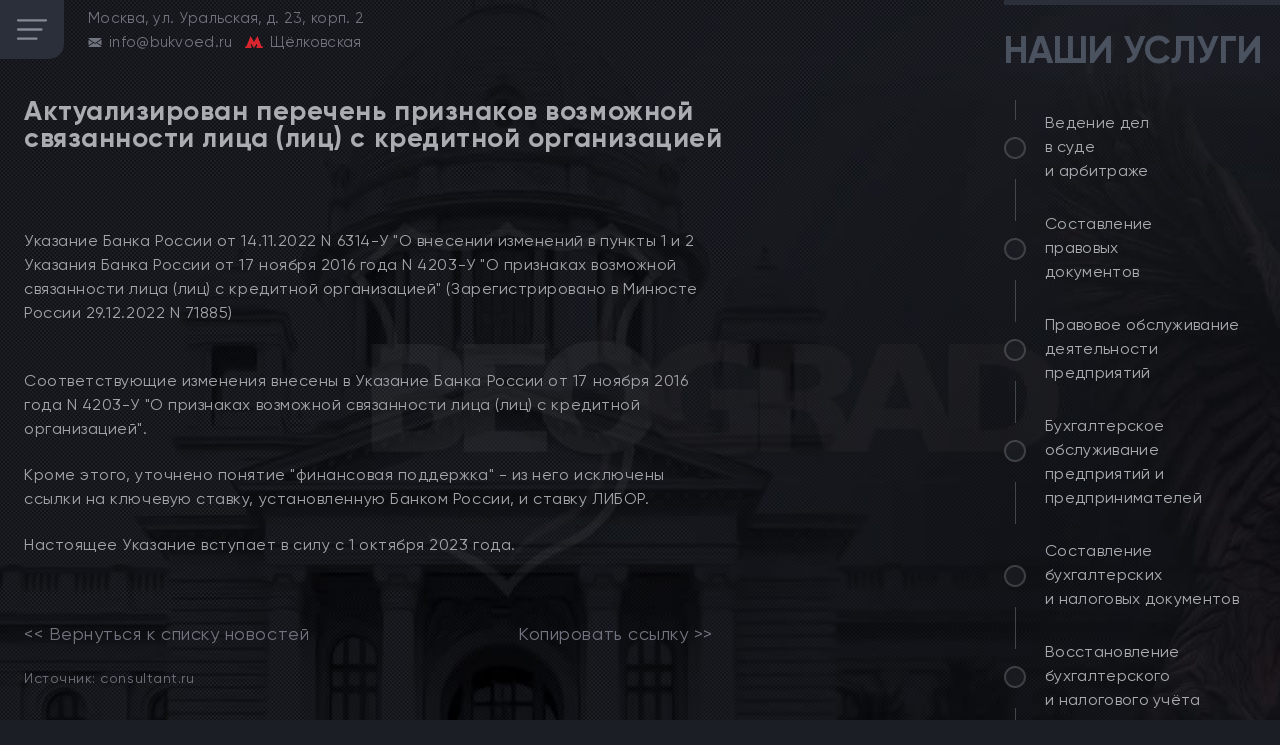

--- FILE ---
content_type: text/html; charset=UTF-8
request_url: https://bukvoed.ru/aktualizirovan-perechen-priznakov-vozmozhnoy-svyazannosti-lica-lic-s-kreditnoy-organizaciey/
body_size: 18444
content:
<!DOCTYPE html>
<html class="webp" lang="ru-RU">
<head>
    <meta charset="UTF-8" >
    <meta name="viewport" content="width=device-width, initial-scale=1">
    <meta name="format-detection" content="telephone=no">
    
    <meta name='robots' content='index, follow, max-image-preview:large, max-snippet:-1, max-video-preview:-1' />
<script type="text/javascript"> //<![CDATA[
				ajaxurl = "https://bukvoed.ru/wp-admin/admin-ajax.php";
			//]]></script>
	<!-- This site is optimized with the Yoast SEO plugin v24.9 - https://yoast.com/wordpress/plugins/seo/ -->
	<title>Актуализирован перечень признаков возможной связанности лица (лиц) с кредитной организацией - БЕЛГРАД</title>
	<link rel="canonical" href="https://bukvoed.ru/aktualizirovan-perechen-priznakov-vozmozhnoy-svyazannosti-lica-lic-s-kreditnoy-organizaciey/" />
	<meta property="og:locale" content="ru_RU" />
	<meta property="og:type" content="article" />
	<meta property="og:title" content="Актуализирован перечень признаков возможной связанности лица (лиц) с кредитной организацией - БЕЛГРАД" />
	<meta property="og:description" content="  Указание Банка России от 14.11.2022 N 6314-У &#171;О внесении" />
	<meta property="og:url" content="https://bukvoed.ru/aktualizirovan-perechen-priznakov-vozmozhnoy-svyazannosti-lica-lic-s-kreditnoy-organizaciey/" />
	<meta property="og:site_name" content="БЕЛГРАД" />
	<meta property="article:publisher" content="https://www.facebook.com/101715765660362" />
	<meta property="article:published_time" content="2023-01-13T14:00:03+00:00" />
	<meta name="author" content="admin" />
	<meta name="twitter:card" content="summary_large_image" />
	<meta name="twitter:creator" content="@BukvoedRu" />
	<meta name="twitter:site" content="@BukvoedRu" />
	<meta name="twitter:label1" content="Написано автором" />
	<meta name="twitter:data1" content="admin" />
	<script type="application/ld+json" class="yoast-schema-graph">{"@context":"https://schema.org","@graph":[{"@type":"NewsArticle","@id":"https://bukvoed.ru/aktualizirovan-perechen-priznakov-vozmozhnoy-svyazannosti-lica-lic-s-kreditnoy-organizaciey/#article","isPartOf":{"@id":"https://bukvoed.ru/aktualizirovan-perechen-priznakov-vozmozhnoy-svyazannosti-lica-lic-s-kreditnoy-organizaciey/"},"author":{"name":"admin","@id":"https://bukvoed.ru/#/schema/person/6de8e2602d2eb1d23bf567e527d4a260"},"headline":"Актуализирован перечень признаков возможной связанности лица (лиц) с кредитной организацией","datePublished":"2023-01-13T14:00:03+00:00","mainEntityOfPage":{"@id":"https://bukvoed.ru/aktualizirovan-perechen-priznakov-vozmozhnoy-svyazannosti-lica-lic-s-kreditnoy-organizaciey/"},"wordCount":93,"publisher":{"@id":"https://bukvoed.ru/#organization"},"articleSection":["Новости"],"inLanguage":"ru-RU"},{"@type":"WebPage","@id":"https://bukvoed.ru/aktualizirovan-perechen-priznakov-vozmozhnoy-svyazannosti-lica-lic-s-kreditnoy-organizaciey/","url":"https://bukvoed.ru/aktualizirovan-perechen-priznakov-vozmozhnoy-svyazannosti-lica-lic-s-kreditnoy-organizaciey/","name":"Актуализирован перечень признаков возможной связанности лица (лиц) с кредитной организацией - БЕЛГРАД","isPartOf":{"@id":"https://bukvoed.ru/#website"},"datePublished":"2023-01-13T14:00:03+00:00","breadcrumb":{"@id":"https://bukvoed.ru/aktualizirovan-perechen-priznakov-vozmozhnoy-svyazannosti-lica-lic-s-kreditnoy-organizaciey/#breadcrumb"},"inLanguage":"ru-RU","potentialAction":[{"@type":"ReadAction","target":["https://bukvoed.ru/aktualizirovan-perechen-priznakov-vozmozhnoy-svyazannosti-lica-lic-s-kreditnoy-organizaciey/"]}]},{"@type":"BreadcrumbList","@id":"https://bukvoed.ru/aktualizirovan-perechen-priznakov-vozmozhnoy-svyazannosti-lica-lic-s-kreditnoy-organizaciey/#breadcrumb","itemListElement":[{"@type":"ListItem","position":1,"name":"BEOGRAD","item":"https://bukvoed.ru/"},{"@type":"ListItem","position":2,"name":"Актуализирован перечень признаков возможной связанности лица (лиц) с кредитной организацией"}]},{"@type":"WebSite","@id":"https://bukvoed.ru/#website","url":"https://bukvoed.ru/","name":"БЕЛГРАД","description":"","publisher":{"@id":"https://bukvoed.ru/#organization"},"potentialAction":[{"@type":"SearchAction","target":{"@type":"EntryPoint","urlTemplate":"https://bukvoed.ru/?s={search_term_string}"},"query-input":{"@type":"PropertyValueSpecification","valueRequired":true,"valueName":"search_term_string"}}],"inLanguage":"ru-RU"},{"@type":"Organization","@id":"https://bukvoed.ru/#organization","name":"Юридическое бюро «БЕЛГРАД»","url":"https://bukvoed.ru/","logo":{"@type":"ImageObject","inLanguage":"ru-RU","@id":"https://bukvoed.ru/#/schema/logo/image/","url":"https://bukvoed.ru/wp-content/uploads/2021/10/BEOGRAD-logo-150.jpg","contentUrl":"https://bukvoed.ru/wp-content/uploads/2021/10/BEOGRAD-logo-150.jpg","width":150,"height":80,"caption":"Юридическое бюро «БЕЛГРАД»"},"image":{"@id":"https://bukvoed.ru/#/schema/logo/image/"},"sameAs":["https://www.facebook.com/101715765660362","https://x.com/BukvoedRu","https://www.instagram.com/bukvoedru"]},{"@type":"Person","@id":"https://bukvoed.ru/#/schema/person/6de8e2602d2eb1d23bf567e527d4a260","name":"admin","image":{"@type":"ImageObject","inLanguage":"ru-RU","@id":"https://bukvoed.ru/#/schema/person/image/","url":"https://secure.gravatar.com/avatar/a8e3327cdfc471f231840e7758c736b23da9f3b9e5920e01888eeab48ce9943c?s=96&d=mm&r=g","contentUrl":"https://secure.gravatar.com/avatar/a8e3327cdfc471f231840e7758c736b23da9f3b9e5920e01888eeab48ce9943c?s=96&d=mm&r=g","caption":"admin"},"sameAs":["https://bukvoed.ru"],"url":"https://bukvoed.ru/author/admin/"}]}</script>
	<!-- / Yoast SEO plugin. -->


<style id='wp-img-auto-sizes-contain-inline-css' type='text/css'>
img:is([sizes=auto i],[sizes^="auto," i]){contain-intrinsic-size:3000px 1500px}
/*# sourceURL=wp-img-auto-sizes-contain-inline-css */
</style>
<style id='classic-theme-styles-inline-css' type='text/css'>
/*! This file is auto-generated */
.wp-block-button__link{color:#fff;background-color:#32373c;border-radius:9999px;box-shadow:none;text-decoration:none;padding:calc(.667em + 2px) calc(1.333em + 2px);font-size:1.125em}.wp-block-file__button{background:#32373c;color:#fff;text-decoration:none}
/*# sourceURL=/wp-includes/css/classic-themes.min.css */
</style>
<link rel="amphtml" href="https://bukvoed.ru/aktualizirovan-perechen-priznakov-vozmozhnoy-svyazannosti-lica-lic-s-kreditnoy-organizaciey/?amp=1">		<style type="text/css" id="wp-custom-css">
			.footer {
	padding: 1em 0;
}		</style>
		    
<script type="text/javascript">
	
		function checkSupport() {
    var html = document.documentElement,
        WebP = new Image();

    WebP.onload = WebP.onerror = function() {
        isSupported = (WebP.height === 2);

        if (isSupported) {
            if (html.className.indexOf('no-webp') >= 0)
                html.className = html.className.replace(/\bno-webp\b/, 'webp');
            else html.className += ' webp';
        }
      //  fn(isSupported);
    };
    WebP.src = '[data-uri]';
}
	
	
	</script>
	
	
	<style>

.footer{padding:1em 0;}
/*! CSS Used from: https://unpkg.com/swiper/swiper-bundle.min.css?ver=5.8 ; media=all */
@media all{
.swiper-wrapper{position:relative;width:100%;height:100%;z-index:1;display:flex;transition-property:transform;box-sizing:content-box;}
.swiper-wrapper{transform:translate3d(0px,0,0);}
.swiper-slide{flex-shrink:0;width:100%;height:100%;position:relative;transition-property:transform;}
.swiper-pagination-bullets.swiper-pagination-horizontal{bottom:10px;left:0;width:100%;}
.swiper-pagination-bullet{width:8px;height:8px;display:inline-block;border-radius:50%;background:#000;opacity:.2;}
.swiper-pagination-clickable .swiper-pagination-bullet{cursor:pointer;}
.swiper-pagination-bullet-active{opacity:1;background:var(--swiper-pagination-color,var(--swiper-theme-color));}
.swiper-pagination-horizontal.swiper-pagination-bullets .swiper-pagination-bullet{margin:0 4px;}
}
/*! CSS Used from: https://bukvoed.ru/wp-content/themes/bukvoed/styles/styles.min.css?cache=766rew54345&ver=5.8 ; media=all */
@media all{
body{margin:0;}
main{display:block;}
h1{font-size:2em;margin:.67em 0;}
a{background-color:transparent;}
img{border-style:none;}
button{font-family:inherit;font-size:100%;line-height:1.15;margin:0;}
button{overflow:visible;}
button{text-transform:none;}
button,[type=button]{-webkit-appearance:button;}
button::-moz-focus-inner,[type=button]::-moz-focus-inner{border-style:none;padding:0;}
button:-moz-focusring,[type=button]:-moz-focusring{outline:1px dotted ButtonText;}
*,::before,::after{-webkit-box-sizing:inherit;box-sizing:inherit;}
body{margin:0;background-color:#1b1e24;color:#aaacb2;font-family:"Gilroy", Arial, sans-serif;font-size:18px;font-weight:400;position:relative;line-height:18px;letter-spacing:.03em;height:100%;background-size:cover;}
h1,h2{margin:0;padding:0;}
p{margin:0;padding:0;}
ul{margin:0;padding:0;list-style-type:none;}
a{display:inline-block;text-decoration:none;color:inherit;-webkit-transition:all .3s ease-in-out;-o-transition:all .3s ease-in-out;transition:all .3s ease-in-out;}
a *{-webkit-transition:all .3s ease-in-out;-o-transition:all .3s ease-in-out;transition:all .3s ease-in-out;}
a:hover,a:focus{color:#fff;}
a:hover *,a:focus *{color:#fff;}
img{max-width:100%;}
picture *{-o-object-fit:cover;object-fit:cover;}
main{width:100%;min-height:100%;min-width:100%;overflow:hidden;position:relative;background-position:left top;background-size:cover;background-repeat:no-repeat;}
main.main .container{}
.container{width:100%;height:100%;max-width:1920px;min-height:100vh;margin:0 auto;z-index:0;position:relative;background-size:contain;background-position:67% bottom;background-repeat:no-repeat;padding-bottom:50px;}
.header{position:absolute;top:0;left:0;padding-left:47px;padding-top:22px;}
.header-mobile{display:none;}
.header__icon{display:none;}
.header__wrapper{z-index:7;max-width:385px;}
@media (max-width: 1480px){
main.main .header__wrapper .header__call{display:block;margin-top:300px;}
.header__wrapper .header__call{display:none;}
}
.header__logo{width:56px;height:69px;}
.header__logo *{width:56px;height:69px;}
.header__top{position:relative;z-index:7;}
.header__top *{color:#70747e;}
.header__top,.header__row,.header__col{display:-webkit-box;display:-ms-flexbox;display:flex;}
.header__col{display:-webkit-box;display:-ms-flexbox;display:flex;-webkit-box-align:center;-ms-flex-align:center;align-items:center;margin-right:17px;}
.header__one,.header__two{margin-top:11px;}
.header__logo{margin-right:47px;}
.header__one{margin-right:28px;}
.header__row{padding-bottom:10px;}
.header__row svg{margin-right:7px;}
.header__mail{fill:#70747e;}
.header__nav{position:relative;padding-top:128px;padding-left:17px;max-width:210px;z-index:7;}
.header__nav ul{position:relative;}
.header__nav ul::before{content:'';position:absolute;top:-4px;left:-65px;width:13px;height:380px;border-top-right-radius:15px;border-bottom-right-radius:15px;background-color:#2a2f39;opacity:.6;}
.header__nav::before{content:'';position:absolute;top:16px;left:28px;width:1px;height:96px;background-color:#66686e;opacity:.6;}
.header__nav::after{content:'';position:absolute;bottom:-45px;left:28px;width:1px;height:57px;background-color:#66686e;opacity:.6;}
.header__nav *{color:#aaacb2;font-size:21px;-webkit-transition:font-weight .3s ease-in-out;-o-transition:font-weight .3s ease-in-out;transition:font-weight .3s ease-in-out;}
.header__nav li{position:relative;}
.header__nav li::before{content:'';position:absolute;top:9px;left:27px;width:24px;height:1px;background-color:transparent;-webkit-transition:background-color .3s ease-in-out;-o-transition:background-color .3s ease-in-out;transition:background-color .3s ease-in-out;}
.header__nav li a::after{content:'';position:absolute;top:7px;left:7px;width:8px;height:8px;background-color:transparent;border-radius:50%;-webkit-transition:background-color .3s ease-in-out;-o-transition:background-color .3s ease-in-out;transition:background-color .3s ease-in-out;}
.header__nav li.current-menu-item::before,.menu-head li.current-menu-item::before,.header__nav li:hover::before,.header__nav li:focus::before{background-color:#66686e;opacity:.6;}
.header__nav li.current-menu-item *,.menu-head li.current-menu-item *,.header__nav li:hover *,.header__nav li:focus *{font-weight:500;}
.header__nav li.current-menu-item a::after,.menu-head li.current-menu-item a::after,.header__nav li:hover a::after,.header__nav li:focus a::after{background-color:#c81818;}
.header__nav a{position:relative;padding-left:57px;margin-bottom:32px;}
.header__nav a::before{content:'';position:absolute;top:0;left:0;width:22px;height:22px;background-color:#1d2027;border:2px solid #66686e;border-radius:50%;opacity:.6;}
.header-call{position:relative;padding-top:50px;margin-left:-8px;z-index:7;max-width:378px;}
.header-call *{letter-spacing:0;}
.header-call__item{cursor:pointer;display:-webkit-box;display:-ms-flexbox;display:flex;-webkit-box-align:center;-ms-flex-align:center;align-items:center;margin-bottom:8px;max-width:378px;}
.header-call__left{width:87px;height:87px;position:relative;}
.header-call__left svg{position:absolute;top:50%;left:50%;-webkit-transform:translate(-50%, -50%);-ms-transform:translate(-50%, -50%);transform:translate(-50%, -50%);}
.header-call__img{width:87px;height:87px;margin-right:10px;}
.header-call__img *{width:87px;height:87px;}
@media (max-width: 1750px){
.header-call__img *{width:70px;height:70px;}
.header-call__img{width:70px;height:70px;}
.header-call__left{width:70px;height:70px;position:relative;}
}
.header-call__icon--1{fill:#fff;}
.header-call__icon--2{fill:#c81818;}
.header-call__right *{color:#8b909c;font-size:20px;font-weight:500;}
.header-call__right p{color:#c81818;font-weight:400;font-size:18px;padding-bottom:6px;}
@media (max-width: 1750px){
.header-call__right *{font-size:18px;}
.header-call__right p{font-size:16px;}
}
.header-call2{position:relative;margin-top:-3px;padding-left:19px;}
.header-call2::before{content:'';position:absolute;top:-14px;left:62px;width:1px;height:16px;background-color:#66686e;opacity:.6;}
.header-call2::after{content:'';position:absolute;bottom:-16px;left:62px;width:1px;height:17px;background-color:#66686e;opacity:.6;}
.footer{bottom:0;width:100%;background-color:#13151a;z-index:10;position:absolute;padding:0px;}
.footer a{-webkit-transition:opacity .3s ease-in-out;-o-transition:opacity .3s ease-in-out;transition:opacity .3s ease-in-out;}
.footer a:hover,.footer a:focus{opacity:.8;}
.footer a:hover *,.footer a:focus *{color:#76787d;}
.footer__wrapper{position:relative;display:-webkit-box;display:-ms-flexbox;display:flex;-webkit-box-align:center;-ms-flex-align:center;align-items:center;-webkit-box-pack:justify;-ms-flex-pack:justify;justify-content:space-between;padding-left:55px;height:50px;min-height:50px;max-width:1920px;margin:0 auto;}
.footer *{font-size:12px;line-height:12px;color:#76787d;}
.footer__item,.footer__three{display:-webkit-box;display:-ms-flexbox;display:flex;-webkit-box-align:center;-ms-flex-align:center;align-items:center;}
.footer__item--2{margin-left:10px;width:285px;display:-webkit-box;display:-ms-flexbox;display:flex;-webkit-box-pack:justify;-ms-flex-pack:justify;justify-content:space-between;-webkit-box-align:center;-ms-flex-align:center;align-items:center;}
.footer__item--3{margin-left:10px;width:598px;}
.footer__one,.footer__two,.footer__three{margin-right:38px;}
.footer__one{width:81px;height:39px;}
.footer__one *{width:81px;height:39px;}
.footer__two{width:113px;height:23px;}
.footer__two *{width:113px;height:23px;}
.footer__three svg:nth-child(1){margin-right:5px;}
.footer__four{max-width:350px;}
.footer__five,.footer__six{display:-webkit-box;display:-ms-flexbox;display:flex;-webkit-box-orient:vertical;-webkit-box-direction:normal;-ms-flex-direction:column;flex-direction:column;-webkit-box-pack:center;-ms-flex-pack:center;justify-content:center;-webkit-box-align:center;-ms-flex-align:center;align-items:center;}
.footer__five-img,.footer__five-img *{width:98px;height:22px;}
.footer__six{width:113px;}
.footer__nine{display:-webkit-box;display:-ms-flexbox;display:flex;-webkit-box-align:center;-ms-flex-align:center;align-items:center;-webkit-box-pack:center;-ms-flex-pack:center;justify-content:center;height:100%;width:403px;position:absolute;right:0;top:0;}
.footer__col{display:-webkit-box;display:-ms-flexbox;display:flex;}
.footer__copy{display:none;border-top:1px solid #3a3d43;padding-left:15px;padding-top:6px;padding-bottom:9px;}
.footer__copy *{letter-spacing:.01em;color:#76787d;}
.menu{position:absolute;top:0;right:0;width:424px;height:100%;}
.menu__wrapper{height:100%;padding-left:10px;padding-top:35px;z-index:7;}
.menu *{font-size:19px;line-height:25px;color:#aaacb2;}
.menu__title{position:relative;padding-left:7px;z-index:4;}
.menu__title *{font-size:39px;line-height:39px;color:#4b525f;letter-spacing:0;text-transform:uppercase;}
.menu__title::before{content:'';position:absolute;top:-35px;right:0;width:100%;height:5px;background-color:#2a2f39;}
.menu ul{position:relative;padding-top:53px;}
.menu ul::before{content:'';position:absolute;top:30px;left:11px;width:1px;height:20px;background-color:#66686e;opacity:.6;}
.menu ul::after{content:'';position:absolute;bottom:-208px;left:11px;width:1px;height:213px;background-color:#66686e;opacity:.6;}
.menu ul li{position:relative;}
.menu ul li::before{content:'';position:absolute;top:25px;left:27px;width:22px;height:1px;background-color:transparent;-webkit-transition:background-color .3s ease-in-out;-o-transition:background-color .3s ease-in-out;transition:background-color .3s ease-in-out;}
.menu ul li::after{content:'';position:absolute;top:57px;left:11px;width:1px;height:39px;background-color:#66686e;opacity:.6;}
.menu ul li a::after{content:'';position:absolute;top:23px;left:7px;width:8px;height:8px;background-color:transparent;border-radius:50%;-webkit-transition:background-color .3s ease-in-out;-o-transition:background-color .3s ease-in-out;transition:background-color .3s ease-in-out;}
.menu ul li *{-webkit-transition:font-weight .3s ease-in-out;-o-transition:font-weight .3s ease-in-out;transition:font-weight .3s ease-in-out;}
.menu ul li:hover::before,.menu ul li:focus::before{background-color:#66686e;opacity:.6;}
.menu ul li:hover *,.menu ul li:focus *{font-weight:500;}
.menu ul li:hover a::after,.menu ul li:focus a::after{background-color:#c81818;}
.menu ul a{position:relative;padding-left:52px;margin-bottom:51px;}
.menu ul a::before{content:'';position:absolute;top:16px;left:0;width:22px;height:22px;background-color:#1d2027;border:2px solid #5c5e64;border-radius:50%;opacity:.6;}
.menu-slider{position:absolute;bottom:50px;right:0;width:calc(100% - 22px);height:175px;cursor:pointer;}
.menu-slider *{letter-spacing:0;color:#dadada;}
.menu-slider__slide{position:relative;border-top-left-radius:20px;border-bottom-right-radius:20px;}
.menu-slider__bg1{position:absolute;top:0;right:0;bottom:0;left:0;height:100%;width:100%;z-index:1;border-top-left-radius:20px;border-bottom-right-radius:20px;}
.menu-slider__bg1 *{height:100%;width:100%;border-top-left-radius:20px;border-bottom-right-radius:20px;}
.menu-slider__bg2{position:absolute;top:0;right:0;bottom:0;left:0;height:100%;width:100%;z-index:2;border-top-left-radius:20px;border-bottom-right-radius:20px;}
.menu-slider__name,.menu-slider__price{position:relative;z-index:3;}
.menu-slider__name{padding-top:20px;padding-left:28px;}
.menu-slider__name *{font-size:24px;line-height:27px;}
.menu-slider__name p:nth-child(2){font-size:26px;line-height:26px;font-weight:500;}
.menu-slider__price{position:relative;margin-top:34px;padding-left:28px;}
.menu-slider__price *{font-size:30px;line-height:30px;}
.menu-slider__price::before{content:'';position:absolute;top:-14px;left:29px;width:130px;height:1px;background-color:#c81818;}
.menu-slider__nav{display:-webkit-box;display:-ms-flexbox;display:flex;-webkit-box-align:center;-ms-flex-align:center;align-items:center;position:absolute;right:20px;bottom:5px;z-index:5;}
.menu-slider__pagination{width:40px;font-size:10px;display:-webkit-box;display:-ms-flexbox;display:flex;-webkit-box-align:center;-ms-flex-align:center;align-items:center;}
@media (max-width: 414px){
.menu-slider__pagination{margin:0 20px 10px 0;}
}
.menu-slider__pagination *{width:8px;height:8px;flex:0 0 auto;background-color:#fff;opacity:1;}
.menu-slider__pagination *:not(:last-child){margin-right:8px;}
.swiper-pagination-bullet.swiper-pagination-bullet-active{background-color:#d30e0e;}
.menu-slider__buttons{display:-webkit-box;display:-ms-flexbox;display:none;margin-right:15px;}
.menu-slider__buttons *{width:10px;height:10px;-webkit-box-flex:0;-ms-flex:0 0 auto;flex:0 0 auto;border-radius:50%;}
.menu-slider__buttons *:not(:last-child){margin-right:10px;}
.menu-slider__buttons .menu-slider__prev{background-color:#d30e0e;}
.menu-slider__buttons .menu-slider__next{background-color:#ddd;}
.hero{top:0;left:0;padding-left:46px;width:100%;}
.hero__wrapper{width:100%;z-index:0;}
.hero__logo{position:relative;z-index:2;width:691px;padding-top:218px;margin-left:282px;}
.hero__logo::before{content:'';position:absolute;top:0;right:0;width:350px;height:1px;background-color:#42454b;}
.hero__logo *{text-align:right;}
.hero__icon{position:absolute;left:0;top:218px;width:319px;height:389px;z-index:3;}
.hero__icon *{width:319px;height:389px;}
.hero__text1{padding-top:73px;padding-right:10px;}
.hero__text1 *{font-size:37px;font-weight:500;letter-spacing:0;color:#8b909c;}
.hero__text2{padding-bottom:31px;padding-right:24px;position:relative;z-index:4;}
.hero__text2 *{font-family:"Humnst777", Arial, sans-serif;font-size:158px;line-height:155px;letter-spacing:-1.3rem;color:#aaacb2;}
.hero__text2 span{color:#c81818;margin-left:2px;}
.hero__text3{position:relative;z-index:4;}
.hero__text3::before{content:'';position:absolute;top:-22px;right:11px;width:347px;height:1px;background-color:#42454b;}
.hero__text3 *{font-size:24px;color:#95979c;}
.hero-text{padding-top:163px;margin-left:397px;position:relative;z-index:2;}
.hero-text__wrapper{display:-webkit-box;display:-ms-flexbox;display:flex;}
.hero-text__icon{-webkit-transition:opacity .3s ease-in-out;-o-transition:opacity .3s ease-in-out;transition:opacity .3s ease-in-out;}
.hero-text__icon:hover,.hero-text__icon:focus{opacity:.8;}
.hero-text__item{-webkit-box-sizing:border-box;-moz-box-sizing:border-box;box-sizing:border-box;}
.hero-text__item{width:50%;}
.hero-text__item:nth-child(1){padding-right:33px;}
.hero-text__item:nth-child(1) .hero-text__icon{width:155px;height:30px;}
.hero-text__item:nth-child(1) .hero-text__icon *{width:155px;height:29px;}
.hero-text__item:nth-child(1) .hero-text__about{max-width:97%;}
@media (min-width: 1480px){
.container{background-position:67% 10px;}
.hero-text__item:nth-child(2){width:294px;}
.hero-text__item:nth-child(1){width:322px;}
}
.hero-text__item:nth-child(2) .hero-text__icon{width:185px;height:16px;}
.hero-text__item:nth-child(2) .hero-text__icon *{width:185px;height:16px;}
.hero-text__title{display:-webkit-box;display:-ms-flexbox;display:flex;-webkit-box-align:center;-ms-flex-align:center;align-items:center;min-height:39px;border-bottom:1px solid #3a3d43;margin-bottom:7px;}
.hero-text__title *{font-size:17px;line-height:17px;font-weight:500;color:#4b525f;}
.hero-text__title span{padding-right:5px;}
.hero-text__title-mobile span:nth-child(2){display:none;}
.hero-text__post{padding-bottom:13px;}
.hero-text__date *,.hero-text__about *{font-size:14px;line-height:17px;letter-spacing:0;}
.hero-text__date{padding-bottom:4px;}
.hero-text__date *{color:#5d5353;}
.hero-text__about *{color:#a66b6b;}
.hero-text__about p{overflow:hidden;display:-webkit-box;-webkit-line-clamp:3;-webkit-box-orient:vertical;}
@media (min-width: 750px){
.header-call__right p{white-space:nowrap;}
}
.hero-text__about{height:52px;overflow:hidden;}
.menu-slider{overflow:hidden;}
@media (max-width: 1480px){
.hero-text{position:absolute;bottom:50px;}
main{min-height:921px;}
.container{min-height:100vh;}
.container{background-position:50% bottom;}
.header{padding:0;}
.header__mail{width:14px;height:9px;}
.header__metro{width:18px;height:12px;}
.header__col{margin-right:12px;}
.header__icon{display:-webkit-box;display:-ms-flexbox;display:flex;-webkit-box-align:center;-ms-flex-align:center;align-items:center;-webkit-box-pack:center;-ms-flex-pack:center;justify-content:center;width:64px;height:59px;border-bottom-right-radius:15px;cursor:pointer;margin-right:24px;}
.header__icon svg{fill:#858a96;}
.header__logo,.header__two{display:none;}
.header__top *{font-size:15px;line-height:14px;letter-spacing:.02em;}
.header-mobile{display:none;position:absolute;left:0;top:0;}
.header__nav{display:none;padding-top:36px;padding-left:50px;}
.header__nav ul::before{top:0;left:-50px;width:13px;height:375px;}
.header__nav::before,.header__nav::after{display:none;}
.header__nav-mobile{display:block;}
.header-call{position:relative;margin-top:279px;max-width:180px;padding-left:19px;margin-top:13px;padding-top:0;}
main.main .header-call{padding-left:0px;}
.header-call::before{position:absolute;top:1px;left:43px;bottom:0;width:1px;height:43px;background-color:#66686e;opacity:.6;}
.header-call::after{content:'';position:absolute;bottom:-59px;left:43px;width:1px;height:44px;background-color:#66686e;opacity:.6;}
.header-call *{font-size:18px;line-height:19px;}
.header-call__item{-webkit-box-orient:vertical;-webkit-box-direction:normal;-ms-flex-direction:column;flex-direction:column;-webkit-box-align:start;-ms-flex-align:start;align-items:flex-start;margin:0 16px 13px 16px;}
.header-call__right{margin-top:-3px;padding-left:14px;}
.header-call__right p{padding-bottom:0;}
.header-call__right span{display:block;line-height:22px;}
.header-text{width:92%;min-height:260px;padding-left:63px;padding-top:21px;position:relative;z-index:10;}
.footer__wrapper{padding-left:15px;margin-top:0;}
.footer__one,.footer__two,.footer__three{margin-right:15px;}
.footer__one{width:66px;height:31px;}
.footer__one *{width:66px;height:31px;}
.footer__two{width:92px;height:18px;}
.footer__two *{width:92px;height:18px;}
.footer__three{padding-left:6px;}
.footer__five *{font-size:10px;line-height:10px;text-align:center;}
.footer__five{width:85px;height:18px;}
.footer__five *{width:85px;height:18px;}
.footer__col{display:none;}
.footer__nine{width:190px;}
.footer__nine *{letter-spacing:0;line-height:21px;}
.footer__item--2{margin-left:-12px;width:197px;}
.footer__item--3{display:-webkit-box;display:-ms-flexbox;display:flex;-webkit-box-pack:justify;-ms-flex-pack:justify;justify-content:space-between;margin-left:0;width:300px;}
.footer__col{-webkit-box-orient:vertical;-webkit-box-direction:normal;-ms-flex-direction:column;flex-direction:column;}
.footer__col *{width:88px;height:16px;}
.menu{width:286px;}
.menu__wrapper{padding-top:31px;}
.menu ul{padding-top:41px;}
.menu ul *{font-size:16px;line-height:24px;letter-spacing:.02em;}
.menu ul li{max-width:100%;}
.menu ul li::before{display:none;}
.menu ul li::after{top:68px;height:42px;}
.menu ul li a{padding-left:41px;margin-bottom:29px;}
.menu ul li a::before{top:26px;}
.menu ul li a::after{display:none;}
.menu ul li:nth-child(1){max-width:147px;}
.menu ul li:nth-child(2){max-width:147px;}
.menu ul li:nth-child(3){max-width:252px;}
.menu ul li:nth-child(4){max-width:274px;}
.menu ul li:nth-child(5){max-width:254px;}
.menu__title{padding-left:0;}
.menu__title *{font-size:38px;line-height:38px;}
.menu__title::before{top:-31px;}
.menu-slider{height:186px;overflow:hidden;}
.menu-slider__name{padding-top:15px;}
.menu-slider__name *{font-size:20px;line-height:33px;}
.menu-slider__name p:nth-child(2){padding-right:20px;font-size:24px;line-height:29px;}
.menu-slider__price{margin-top:19px;margin-bottom:20px;}
.menu-slider__price::before{top:-10px;}
.menu-slider__nav{right:10px;bottom:3px;}
.menu-slider__nav *{font-size:10px;line-height:10px;}
.hero{width:100%;padding-left:0;}
.hero__logo{margin-left:46px;padding-top:60px;width:385px;}
.hero__icon{top:103px;width:169px;height:214px;}
.hero__icon *{width:169px;height:214px;}
.hero__text{margin-left:0;}
.hero__text1{padding-top:76px;padding-right:0;}
.hero__text1 *{font-size:21px;line-height:21px;}
.hero__text2{padding-bottom:14px;margin-right:-3px;margin-top:-5px;}
.hero__text2 *{font-size:87px;line-height:87px;letter-spacing:-.7rem;}
.hero__text3{max-width:190px;margin-left:185px;}
.hero__text3 *{font-size:16px;line-height:16px;text-align:left;}
.hero__text3::before{top:-12px;right:-5px;width:194px;}
.hero-text{padding-left:30px;margin-top:430px;padding-top:0;width:calc(100% - 265px);background-color:rgba(19, 21, 26, .5);}
.hero-text__item:nth-child(1){width:48%;}
.hero-text__item:nth-child(2){width:52%;}
.hero-text__item:nth-child(1){padding-right:23px;}
.hero-text__item:nth-child(1) .hero-text__title span{padding-right:12px;}
.hero-text__item:nth-child(1) .hero-text__icon{width:128px;height:24px;}
.hero-text__item:nth-child(1) .hero-text__icon *{width:128px;height:24px;}
.hero-text__item:nth-child(2) .hero-text__title span{padding-right:3px;}
.hero-text__item:nth-child(2) .hero-text__icon{width:116px;height:10px;}
.hero-text__item:nth-child(2) .hero-text__icon *{width:116px;height:10px;}
.hero-text__title{margin-bottom:6px;}
.hero-text__title *{font-size:14px;line-height:14px;}
.hero-text__date{padding-bottom:1px;}
.hero-text__date *{font-size:12px;line-height:12px;}
.hero-text__about *{font-size:13px;line-height:17px;}
}
@media (max-width: 480px){
.header-call__right{max-width:35px;}
main.main .header-call{margin-top:150px!important;}
.header-call__right a span{display:none;}
}
.mobile-show{display:none;}
@media (max-width: 749px){
main,.container{min-height:100vh;}
.container{background-position:bottom right 30%;}
.container{min-height:100vh;}
.header__icon{width:38px;height:38px;}
.header__icon svg{width:16px;height:11px;}
.header__one{display:none;}
main.main .header-call{margin-top:193px;padding-left:0px;}
.header-call{padding-top:0;margin-left:15px;}
.header-call::before{top:-41px;left:26px;height:35px;background-color:#242830;opacity:.6;}
.header-call::after{bottom:-62px;left:26px;height:56px;background-color:#242830;opacity:.6;}
main.main .header-call__item:nth-child(1){margin-bottom:0;}
main.main .header-call__item:nth-child(2){margin-top:5px;}
.header-call__right{padding-left:7px;padding-top:5px;}
.header-call__right p,.header-call__right span{font-size:14px;line-height:14px;}
.header-call__right span{margin-top:8px;}
.header-call__right p{margin-bottom:-7px;}
.header-call__img{width:54px;height:54px;}
.header-call__img *{width:54px;height:54px;}
.header-call__left{width:54px;height:54px;}
.header-call__left svg{width:13px;height:13px;}
.header-call2{margin-top:-2px;padding-left:10px;}
.header-call2::before,.header-call2::after{display:none;}
.header__nav ul::before{left:-28px;width:7px;height:237px;border-top-right-radius:10px;border-bottom-right-radius:10px;}
.header__nav li.current-menu-item::before,.menu-head li.current-menu-item::before{top:6px;left:15px;width:13px;}
.header__nav li.current-menu-item a::after,.menu-head li.current-menu-item a::after{top:4px;left:4px;width:5px;height:5px;}
.header-text{display:-webkit-box;display:-ms-flexbox;display:flex;width:100%;min-height:110px;padding-left:15px;padding-right:15px;padding-top:10px;}
.footer__wrapper{min-height:25px;height:25px;margin-top:0;}
.mobile-hidden{display:none!important;}
.mobile-show{display:flex!important;}
.footer__one,.footer__two,.footer__three,.footer__four,.footer__five,.footer__six,.footer__copy{display:none;}
.footer__nine{width:100%;margin-right:0;-webkit-box-shadow:0 -1px 10px rgba(0, 0, 0, .56);box-shadow:0 -1px 10px rgba(0, 0, 0, .56);}
.footer__nine *{font-size:10px;line-height:10px;}
.menu{width:160px;}
.menu__wrapper{padding-top:7px;background-color:transparent;}
.menu__title{padding-left:31px;}
.menu__title *{font-size:16px;line-height:16px;padding-right:8px;}
.menu__title::before{top:-13px;width:118px;height:3px;}
.menu ul{display:none;}
.menu-slider{width:160px;height:80px;bottom:88px;}
.menu-slider__slide,.menu-slider__bg1,.menu-slider__bg1 *,.menu-slider__bg2{border-top-left-radius:10px;border-bottom-right-radius:10px;}
.menu-slider__name{padding-top:9px;padding-left:15px;}
.menu-slider__name *{font-size:11px;line-height:11px;}
.menu-slider__name p:nth-child(2){font-size:12px;line-height:12px;}
.menu-slider__price{padding-left:15px;margin-top:13px;margin-bottom:19px;}
.menu-slider__price *{font-size:14px;line-height:14px;}
.menu-slider__price::before{top:-5px;left:15px;width:64px;background-color:#a00d0d;}
.menu-slider__pagination{font-size:6px;line-height:6px;}
.menu-slider__pagination *,.menu-slider__pagination span{font-size:6px;line-height:6px;}
.menu-slider__buttons{padding-bottom:11px;width:36px;margin-right:4px;}
.menu-slider__buttons *{width:16px;height:1px;}
.menu-slider__buttons .menu-slider__prev{background-color:#a00d0d;}
.menu-slider__nav{right:-11px;bottom:-2px;}
.hero__logo{width:272px;padding-top:0;margin:0 auto;}
.hero__icon{width:127px;height:157px;top:46px;}
.hero__icon *{width:127px;height:157px;}
.hero__text1 *{font-size:15px;line-height:15px;}
.hero__text2{padding-bottom:13px;padding-right:16px;}
.hero__text2 *{font-size:62px;line-height:62px;letter-spacing:-.5rem;}
.hero__text2 span{margin-left:-2px;}
.hero__text3{max-width:140px;margin-left:132px;}
.hero__text3 *{font-size:11px;line-height:11px;letter-spacing:.01em;}
.hero__text3::before{top:-9px;width:145px;}
.hero-text{width:100%;padding-left:21px;padding-right:20px;margin-top:321px;background-color:rgba(18, 20, 24, .8);}
.hero-text__wrapper{width:100%;max-width:320px;margin:0 auto;}
.hero-text__item{padding-top:8px;padding-bottom:10px;display:inline-block;}
.hero-text__item:nth-child(1){padding-right:0;width:52%;}
.hero-text__item:nth-child(1) .hero-text__title span{padding-right:0;}
.hero-text__item:nth-child(1) .hero-text__icon{margin-top:2px;width:109px;height:20px;}
.hero-text__item:nth-child(1) .hero-text__icon *{width:109px;height:20px;}
.hero-text__item:nth-child(2){width:48%;}
.hero-text__item:nth-child(2) .hero-text__icon{margin-top:6px;width:133px;height:11px;}
.hero-text__item:nth-child(2) .hero-text__icon *{width:133px;height:11px;}
.hero-text__item:nth-child(2) .hero-text__title span{padding-right:0;}
.hero-text__title{-webkit-box-orient:vertical;-webkit-box-direction:normal;-ms-flex-direction:column;flex-direction:column;-webkit-box-align:start;-ms-flex-align:start;align-items:flex-start;border-bottom:1px solid transparent;}
.hero-text__title-mobile{display:-webkit-box;display:-ms-flexbox;display:flex;}
.hero-text__title-mobile span{letter-spacing:0;}
.hero-text__title-mobile span:nth-child(1){padding-right:7px!important;font-size:12px;}
.hero-text__title-mobile span:nth-child(2){display:inline;font-size:10px;color:#76787d;}
.hero-text__post{display:none;}
}
@media (max-height: 960px) and (min-width: 750px){
.container{min-height:960px;}
}
}
/*! CSS Used from: https://bukvoed.ru/wp-content/themes/bukvoed/style.css?cache=756qwe7345&ver=5.8 ; media=all */
@media all{
.menu-slider__buttons .menu-slider__prev,.menu-slider__buttons .menu-slider__next{border:none;}
.hero-text__about p{text-transform:lowercase;display:block;max-height:67px;}
.hero-text__about p::first-letter{text-transform:capitalize!important;}
@media (max-width: 749px){
.hero-text__about p{max-height:50px;}
}
}
@media all{
a{background-color:transparent;}
img{border-style:none;}
*,::before,::after{-webkit-box-sizing:inherit;box-sizing:inherit;}
h2{margin:0;padding:0;}
p{margin:0;padding:0;}
a{display:inline-block;text-decoration:none;color:inherit;-webkit-transition:all .3s ease-in-out;-o-transition:all .3s ease-in-out;transition:all .3s ease-in-out;}
a *{-webkit-transition:all .3s ease-in-out;-o-transition:all .3s ease-in-out;transition:all .3s ease-in-out;}
a:hover,a:focus{color:#fff;}
a:hover *,a:focus *{color:#fff;}
img{max-width:100%;}
picture *{-o-object-fit:cover;object-fit:cover;}
.title *{color:#4b525f;font-size:39px;line-height:39px;font-weight:600;}
.container-1{position:relative;margin-left:265px;margin-right:424px;padding-top:100px;z-index:2;}
.container-2{margin-right:0;margin-left:auto;max-width:860px;z-index:5;padding-top:50px;padding-left:47px;}
@media (min-width: 1900px){
.container-2{max-width:55vw;}
}
@media (max-width: 1600px){
.container-2{max-width:750px;}
}
@media (max-width: 750px){
.container-2{max-width:100%;}
}
.header-call{position:relative;padding-top:50px;margin-left:-8px;z-index:7;max-width:378px;}
.header-call *{letter-spacing:0;}
.header-call__item{cursor:pointer;display:-webkit-box;display:-ms-flexbox;display:flex;-webkit-box-align:center;-ms-flex-align:center;align-items:center;margin-bottom:8px;max-width:378px;}
.header-call__left{width:87px;height:87px;position:relative;}
.header-call__left svg{position:absolute;top:50%;left:50%;-webkit-transform:translate(-50%, -50%);-ms-transform:translate(-50%, -50%);transform:translate(-50%, -50%);}
.header-call__img{width:87px;height:87px;margin-right:10px;}
.header-call__img *{width:87px;height:87px;}
@media (max-width: 1750px){
.header-call__img *{width:70px;height:70px;}
.header-call__img{width:70px;height:70px;}
.header-call__left{width:70px;height:70px;position:relative;}
}
.header-call__icon--1{fill:#fff;}
.header-call__icon--2{fill:#c81818;}
.header-call__right *{color:#8b909c;font-size:20px;font-weight:500;}
.header-call__right p{color:#c81818;font-weight:400;font-size:18px;padding-bottom:6px;}
@media (max-width: 1750px){
.header-call__right *{font-size:18px;}
.header-call__right p{font-size:16px;}
}
.services__wrapper{border-left:1px solid #353a44;padding-right:66px;}
.services__item{display:none;}
.services__item.services-active{display:block;}
.services__title{padding-bottom:43px;}
.services-top{display:-webkit-box;display:-ms-flexbox;display:flex;-webkit-box-align:center;-ms-flex-align:center;align-items:center;-webkit-box-pack:justify;-ms-flex-pack:justify;justify-content:space-between;padding-top:12px;padding-bottom:16px;border-top:1px solid #353a44;border-bottom:1px solid #353a44;}
.services-top *{font-size:24px;line-height:24px;color:#9a9ca2;-webkit-transition:color .3s ease-in-out, font-weight .3s ease-in-out;-o-transition:color .3s ease-in-out, font-weight .3s ease-in-out;transition:color .3s ease-in-out, font-weight .3s ease-in-out;}
.services-top :hover,.services-top :focus{font-weight:500;color:#c81818;}
.services-top__item{cursor:pointer;}
.services-top__item.services-title-active *{font-weight:500;color:#c81818;}
.services-list *{font-size:19px;line-height:23px;color:#aaacb2;letter-spacing:.02em;}
.services-list__text{padding-top:16px;padding-bottom:21px;}
.services-list__text:nth-child(even){margin-right:0;}
@media (min-width: 1870px){
.services-list__text{padding-top:16px;padding-bottom:21px;}
.services-list__text:nth-child(even){margin-right:0;}
}
.services-list__text *{padding-bottom:5px;}
.services-list__text:nth-child(2){border-top:1px solid #353a44;border-bottom:1px solid #353a44;}
.services-list__item{padding-top:24px;padding-bottom:20px;-webkit-box-orient:vertical;-webkit-box-direction:normal;-ms-flex-direction:column;flex-direction:column;opacity:0;display:none;-webkit-transition:opacity .3s ease-in-out;-o-transition:opacity .3s ease-in-out;transition:opacity .3s ease-in-out;min-height:560px;max-height:560px;overflow-y:auto;}
.services-list__item::-webkit-scrollbar{width:5px;border:1px solid #353a44;border-radius:10px;}
.services-list__item::-webkit-scrollbar-track{background:0 0;}
.services-list__item::-webkit-scrollbar-thumb{background:#353a44;border-radius:10px;}
.services-list__item::-webkit-scrollbar-thumb:hover{background:#a66b6b;}
.services-list__item.services-list-active{opacity:1;display:-webkit-box;display:-ms-flexbox;display:flex;}
.services .header__call{display:none;}
@media (max-width: 1480px){
.services .header__call{display:flex;max-width:100%;}
.services .header-call__item{flex-direction:row;align-items:center;}
.services-list__item{min-height:0;}
}
@media (min-width: 750px){
.header-call__right p{white-space:nowrap;}
}
@media (max-width: 1480px){
.title *{font-size:25px;line-height:25px;}
.container-1{margin-left:0;margin-right:286px;padding-top:97px;min-height:928px;}
.container-2{padding-top:0;padding-left:36px;margin-right:auto;margin-left:0;}
.header-call{position:relative;margin-top:279px;max-width:180px;padding-left:19px;margin-top:13px;padding-top:0;}
.header-call::before{position:absolute;top:1px;left:43px;bottom:0;width:1px;height:43px;background-color:#66686e;opacity:.6;}
.header-call::after{content:'';position:absolute;bottom:-59px;left:43px;width:1px;height:44px;background-color:#66686e;opacity:.6;}
.header-call *{font-size:18px;line-height:19px;}
.header-call__item{-webkit-box-orient:vertical;-webkit-box-direction:normal;-ms-flex-direction:column;flex-direction:column;-webkit-box-align:start;-ms-flex-align:start;align-items:flex-start;margin:0 16px 13px 16px;}
.header-call__right{margin-top:-3px;padding-left:14px;}
.header-call__right p{padding-bottom:0;}
.header-call__right span{display:block;line-height:22px;}
.services__wrapper{padding-right:12px;border-left:1px solid transparent;}
.services__title{padding-bottom:16px;}
.services-top{-webkit-box-orient:vertical;-webkit-box-direction:normal;-ms-flex-direction:column;flex-direction:column;-webkit-box-align:start;-ms-flex-align:start;align-items:flex-start;}
.services-top *{font-size:19px;line-height:19px;}
.services-top__item{position:relative;padding-bottom:21px;}
.services-top__item:last-child{padding-bottom:0;}
.services-top__item *{padding-left:37px;}
.services-top__item::before{content:'';position:absolute;top:-2px;left:0;width:22px;height:22px;background-color:#1d2027;border:2px solid #5c5e64;border-radius:50%;}
.services-top__item.services-title-active::after{content:'';position:absolute;top:5px;left:7px;width:8px;height:8px;background-color:#c81818;border-radius:50%;}
.services-top__item.services-title-active ::before{content:'';position:absolute;top:9px;left:22px;width:10px;height:1px;background-color:#66686e;}
.services-list *{font-size:17px;line-height:21px;}
.services-list__text{padding-top:13px;padding-bottom:4px;max-width:95%;}
.services-list__text *{padding-bottom:10px;}
.services-list__item{padding-top:0;padding-bottom:20px;}
}
@media (max-width: 480px){
.header-call__right{max-width:35px;}
.header-call__right a span{display:none;}
}
@media (max-width: 749px){
.container-1{margin-right:0;padding-top:65px;}
.container-2{padding-left:0;}
.title *{font-size:18px;line-height:18px;}
.container-1{min-height:auto;}
.header-call{padding-top:0;margin-left:15px;}
.header-call::before{top:-41px;left:26px;height:35px;background-color:#242830;opacity:.6;}
.header-call::after{bottom:-62px;left:26px;height:56px;background-color:#242830;opacity:.6;}
.header-call__right{padding-left:7px;padding-top:5px;}
.header-call__right p,.header-call__right span{font-size:14px;line-height:14px;}
.header-call__right span{margin-top:8px;}
.header-call__right p{margin-bottom:-7px;}
.header-call__img{width:54px;height:54px;}
.header-call__img *{width:54px;height:54px;}
.header-call__left{width:54px;height:54px;}
.header-call__left svg{width:13px;height:13px;}
.services__wrapper{padding-right:0;}
.services__title,.services-top{padding-right:18px;padding-left:37px;}
.services-list{padding-right:12px;padding-left:35px;}
.services-top{padding-top:6px;padding-bottom:10px;}
.services-top *{font-size:14px;line-height:14px;}
.services-top__item{padding-bottom:13px;}
.services-top__item *{padding-left:26px;}
.services-top__item::before{top:0;width:15px;height:15px;border:1px solid #5c5e64;}
.services-top__item.services-title-active::after{left:5px;width:5px;height:5px;}
.services-top__item.services-title-active ::before{top:7px;left:15px;width:7px;}
.services-list *{font-size:11px;line-height:15px;}
.services-list__text{padding-top:12px;padding-bottom:3px;}
}
}
@media all{
a{background-color:transparent;}
strong{font-weight:bolder;}
img{border-style:none;}
*,::before,::after{-webkit-box-sizing:inherit;box-sizing:inherit;}
h2{margin:0;padding:0;}
p{margin:0;padding:0;}
a{display:inline-block;text-decoration:none;color:inherit;-webkit-transition:all .3s ease-in-out;-o-transition:all .3s ease-in-out;transition:all .3s ease-in-out;}
a *{-webkit-transition:all .3s ease-in-out;-o-transition:all .3s ease-in-out;transition:all .3s ease-in-out;}
a:hover,a:focus{color:#fff;}
a:hover *,a:focus *{color:#fff;}
img{max-width:100%;}
picture *{-o-object-fit:cover;object-fit:cover;}
.title *{color:#4b525f;font-size:39px;line-height:39px;font-weight:600;}
.container-1{position:relative;margin-left:265px;margin-right:424px;padding-top:100px;z-index:2;}
.container-2{margin-right:0;margin-left:auto;max-width:860px;z-index:5;padding-top:50px;padding-left:47px;}
@media (min-width: 1900px){
.container-2{max-width:55vw;}
.main-news .container-1{margin-left:325px;margin-right:364px;}
}
@media (max-width: 1600px){
.container-2{max-width:750px;}
}
@media (max-width: 750px){
.container-2{max-width:100%;}
}
.header-call{position:relative;padding-top:50px;margin-left:-8px;z-index:7;max-width:378px;}
.header-call *{letter-spacing:0;}
.header-call__item{cursor:pointer;display:-webkit-box;display:-ms-flexbox;display:flex;-webkit-box-align:center;-ms-flex-align:center;align-items:center;margin-bottom:8px;max-width:378px;}
.header-call__left{width:87px;height:87px;position:relative;}
.header-call__left svg{position:absolute;top:50%;left:50%;-webkit-transform:translate(-50%, -50%);-ms-transform:translate(-50%, -50%);transform:translate(-50%, -50%);}
.header-call__img{width:87px;height:87px;margin-right:10px;}
.header-call__img *{width:87px;height:87px;}
@media (max-width: 1750px){
.header-call__img *{width:70px;height:70px;}
.header-call__img{width:70px;height:70px;}
.header-call__left{width:70px;height:70px;position:relative;}
}
.header-call__icon--1{fill:#fff;}
.header-call__icon--2{fill:#c81818;}
.header-call__right *{color:#8b909c;font-size:20px;font-weight:500;}
.header-call__right p{color:#c81818;font-weight:400;font-size:18px;padding-bottom:6px;}
@media (max-width: 1750px){
.header-call__right *{font-size:18px;}
.header-call__right p{font-size:16px;}
}
.news__text p:first-child,.news__text p:nth-child(2){display:none;}
.news__about p{overflow:hidden;display:-webkit-box;-webkit-line-clamp:3;-webkit-box-orient:vertical;}
.news__wrapper{padding-right:22px;border-left:1px solid #353a44;}
.news__top{display:-webkit-box;display:-ms-flexbox;display:flex;-webkit-box-pack:justify;-ms-flex-pack:justify;justify-content:space-between;-webkit-box-align:center;-ms-flex-align:center;align-items:center;padding-top:1px;padding-bottom:33px;padding-right: 85px;}
.news__logo{width:160px;height:38px;-webkit-transition:opacity .3s ease-in-out;-o-transition:opacity .3s ease-in-out;transition:opacity .3s ease-in-out;}
.news__logo *{width:160px;height:38px;}
.news__logo:hover,.news__logo:focus{opacity:.8;}
.news__row{display:-webkit-box;display:-ms-flexbox;display:flex;max-height:660px;}
.news__left{width:calc(100% - 660px);padding-right:10px;overflow-y:auto;}
.news__left::-webkit-scrollbar{width:5px;border:1px solid #353a44;border-radius:10px;}
.news__left::-webkit-scrollbar-track{background:0 0;}
.news__left::-webkit-scrollbar-thumb{background:#353a44;border-radius:10px;}
.news__left::-webkit-scrollbar-thumb:hover{background:#a66b6b;}
.news__right{max-width:600px;border-left:1px solid #353a44;padding-left:34px;padding-right:25px;padding-bottom:20px;overflow-y:auto;}
.news__right::-webkit-scrollbar{width:5px;border:1px solid #353a44;border-radius:10px;}
.news__right::-webkit-scrollbar-track{background:0 0;}
.news__right::-webkit-scrollbar-thumb{background:#353a44;border-radius:10px;}
.news__right::-webkit-scrollbar-thumb:hover{background:#a66b6b;}
.news__date{padding-bottom:5px;}
.news__date *{font-size:16px;line-height:16px;color:#5d5353;}
.news__about *{font-size:16px;line-height:22px;color:#a66b6b;-webkit-transition:color .3s ease-in-out;-o-transition:color .3s ease-in-out;transition:color .3s ease-in-out;}
.news-active .news__about *{color:#fff!important;}
.news__acc{padding-bottom:20px;max-width:295px;cursor:pointer;}
.news__acc:hover .news__about *,.news__acc:focus .news__about *{font-size:16px;line-height:22px;color:#fff;}
.news__item{padding-bottom:13px;}
.news__item .news__panel{display:none;}
.news__bold{margin-top:-3px;padding-bottom:28px;}
.news__bold *{font-size:24px;line-height:29px;color:#70747e;font-weight:600;}
.news__text *{padding-bottom:24px;font-size:18px;line-height:24px;color:#a3a5ab;}
.news__link{padding-top:28px;font-size:14px;line-height:14px;color:#70747e;}
.news .header__call{display:none;}
@media (max-width: 1480px){
.news .header__call{display:flex;max-width:100%;}
.news .header-call__item{flex-direction:row;align-items:center;}
}
@media (min-width: 750px){
.header-call__right p{white-space:nowrap;}
}
@media (max-width: 1480px){
.title *{font-size:25px;line-height:25px;}
.container-1{margin-left:0;margin-right:286px;padding-top:97px;min-height:928px;}
.container-2{padding-top:0;padding-left:36px;margin-right:auto;margin-left:0;}
.header-call{position:relative;margin-top:279px;max-width:180px;padding-left:19px;margin-top:13px;padding-top:0;}
.header-call::before{position:absolute;top:1px;left:43px;bottom:0;width:1px;height:43px;background-color:#66686e;opacity:.6;}
.header-call::after{content:'';position:absolute;bottom:-59px;left:43px;width:1px;height:44px;background-color:#66686e;opacity:.6;}
.header-call *{font-size:18px;line-height:19px;}
.header-call__item{-webkit-box-orient:vertical;-webkit-box-direction:normal;-ms-flex-direction:column;flex-direction:column;-webkit-box-align:start;-ms-flex-align:start;align-items:flex-start;margin:0 16px 13px 16px;}
.header-call__right{margin-top:-3px;padding-left:14px;}
.header-call__right p{padding-bottom:0;}
.header-call__right span{display:block;line-height:22px;}
.news.container-1{padding-top:81px;}
.news__wrapper{padding-left:35px;padding-right:11px;border-left:1px solid transparent;}
.news__top{padding-bottom:4px;padding-right:0;}
.news__row{max-height:100%;}
.news__left{max-height:787px;width:100%;padding-right:0;}
.news__right{display:none;}
.news__acc{padding-bottom:5px;max-width:380px;}
.news__panel{-webkit-transition:all .3s ease-in-out;-o-transition:all .3s ease-in-out;transition:all .3s ease-in-out;overflow:hidden;}
.news__panel-inner{padding-top:15px;padding-bottom:15px;}
.news__item{padding-top:19px;padding-bottom:12px;border-bottom:1px solid #353a44;}
.news__item .news__panel{display:none;}
.news-active .news__panel{display:block;}
.news__bold *,.news__text *{font-size:16px;line-height:24px;font-weight:400;color:#a3a5ab;}
.news__bold{margin-top:-3px;padding-bottom:22px;}
.news__text *{padding-bottom:22px;}
}
@media (max-width: 480px){
.header-call__right{max-width:35px;}
.header-call__right a span{display:none;}
}
@media (max-width: 749px){
.container-1{margin-right:0;padding-top:65px;}
.container-2{padding-left:0;}
.title *{font-size:18px;line-height:18px;}
.container-1{min-height:auto;}
.header-call{padding-top:0;margin-left:15px;}
.header-call::before{top:-41px;left:26px;height:35px;background-color:#242830;opacity:.6;}
.header-call::after{bottom:-62px;left:26px;height:56px;background-color:#242830;opacity:.6;}
.header-call__right{padding-left:7px;padding-top:5px;}
.header-call__right p,.header-call__right span{font-size:14px;line-height:14px;}
.header-call__right span{margin-top:8px;}
.header-call__right p{margin-bottom:-7px;}
.header-call__img{width:54px;height:54px;}
.header-call__img *{width:54px;height:54px;}
.header-call__left{width:54px;height:54px;}
.header-call__left svg{width:13px;height:13px;}
.news.container-1{padding-top:58px;}
.news__logo{width:100px;height:23px;}
.news__logo *{width:100px;height:23px;}
.news__wrapper{padding-left:13px;}
.news__top{padding-right:12px;}
.news__left{max-height:475px;}
.news__acc{max-width:100%;}
.news__acc *{font-size:12px;line-height:12px;}
.news__about *{line-height:16px;}
.news__panel-inner{padding-top:4px;padding-bottom:4px;}
.news__panel *{font-size:12px;line-height:16px;}
.news__item{padding-top:12px;padding-bottom:9px;}
.news__bold{margin-top:-3px;padding-bottom:22px;}
.news__text *{padding-bottom:15px;}
}
.inner__link{color:#70747e;}
.news__about p{text-transform:lowercase;display:block;max-height:67px;}
.news__about p::first-letter{text-transform:capitalize!important;}
@media (max-width: 749px){
.news__about p{max-height:50px;}
.news__acc:hover .news__about *,.news__acc:focus .news__about *{font-size:12px;line-height:16px;}
}
}
@media all{
a{background-color:transparent;}
img{border-style:none;}
*,::before,::after{-webkit-box-sizing:inherit;box-sizing:inherit;}
h2{margin:0;padding:0;}
p{margin:0;padding:0;}
a{display:inline-block;text-decoration:none;color:inherit;-webkit-transition:all .3s ease-in-out;-o-transition:all .3s ease-in-out;transition:all .3s ease-in-out;}
a *{-webkit-transition:all .3s ease-in-out;-o-transition:all .3s ease-in-out;transition:all .3s ease-in-out;}
a:hover,a:focus{color:#fff;}
a:hover *,a:focus *{color:#fff;}
img{max-width:100%;}
picture *{-o-object-fit:cover;object-fit:cover;}
.title *{color:#4b525f;font-size:39px;line-height:39px;font-weight:600;}
.container-1{position:relative;margin-left:265px;margin-right:424px;padding-top:100px;z-index:2;}
.container-2{margin-right:0;margin-left:auto;max-width:860px;z-index:5;padding-top:50px;padding-left:47px;}
@media (min-width: 1900px){
.container-2{max-width:55vw;}
.main-posts .container-1{margin-left:325px;margin-right:364px;}
}
@media (max-width: 1600px){
.container-2{max-width:750px;}
}
@media (max-width: 750px){
.container-2{max-width:100%;}
}
.header-call{position:relative;padding-top:50px;margin-left:-8px;z-index:7;max-width:378px;}
.header-call *{letter-spacing:0;}
.header-call__item{cursor:pointer;display:-webkit-box;display:-ms-flexbox;display:flex;-webkit-box-align:center;-ms-flex-align:center;align-items:center;margin-bottom:8px;max-width:378px;}
.header-call__left{width:87px;height:87px;position:relative;}
.header-call__left svg{position:absolute;top:50%;left:50%;-webkit-transform:translate(-50%, -50%);-ms-transform:translate(-50%, -50%);transform:translate(-50%, -50%);}
.header-call__img{width:87px;height:87px;margin-right:10px;}
.header-call__img *{width:87px;height:87px;}
@media (max-width: 1750px){
.header-call__img *{width:70px;height:70px;}
.header-call__img{width:70px;height:70px;}
.header-call__left{width:70px;height:70px;position:relative;}
}
.header-call__icon--1{fill:#fff;}
.header-call__icon--2{fill:#c81818;}
.header-call__right *{color:#8b909c;font-size:20px;font-weight:500;}
.header-call__right p{color:#c81818;font-weight:400;font-size:18px;padding-bottom:6px;}
@media (max-width: 1750px){
.header-call__right *{font-size:18px;}
.header-call__right p{font-size:16px;}
}
.posts__about p{overflow:hidden;display:-webkit-box;-webkit-line-clamp:3;-webkit-box-orient:vertical;}
.posts-active .posts__about *{color:#fff!important;}
.posts__wrapper{padding-right:22px;border-left:1px solid #353a44;}
.posts__top{display:-webkit-box;display:-ms-flexbox;display:flex;-webkit-box-pack:justify;-ms-flex-pack:justify;justify-content:space-between;-webkit-box-align:center;-ms-flex-align:center;align-items:center;padding-top:1px;padding-bottom:33px;    padding-right: 85px;}
.posts__logo{width:240px;height:21px;-webkit-transition:opacity .3s ease-in-out;-o-transition:opacity .3s ease-in-out;transition:opacity .3s ease-in-out;}
.posts__logo *{width:240px;height:21px;}
.posts__logo:hover,.posts__logo:focus{opacity:.8;}
.posts__row{display:-webkit-box;display:-ms-flexbox;display:flex;max-height:660px;}
.posts__left{width:calc(100% - 660px);padding-right:10px;overflow-y:auto;}
.posts__left::-webkit-scrollbar{width:5px;border:1px solid #353a44;border-radius:10px;}
.posts__left::-webkit-scrollbar-track{background:0 0;}
.posts__left::-webkit-scrollbar-thumb{background:#353a44;border-radius:10px;}
.posts__left::-webkit-scrollbar-thumb:hover{background:#a66b6b;}
.posts__right{max-width:600px;border-left:1px solid #353a44;padding-left:34px;padding-right:25px;padding-bottom:20px;overflow-y:auto;}
.posts__right::-webkit-scrollbar{width:5px;border:1px solid #353a44;border-radius:10px;}
.posts__right::-webkit-scrollbar-track{background:0 0;}
.posts__right::-webkit-scrollbar-thumb{background:#353a44;border-radius:10px;}
.posts__right::-webkit-scrollbar-thumb:hover{background:#a66b6b;}
.posts__date{padding-bottom:5px;}
.posts__date *{font-size:16px;line-height:16px;color:#5d5353;}
.posts__about *{font-size:16px;line-height:22px;color:#a66b6b;-webkit-transition:color .3s ease-in-out;-o-transition:color .3s ease-in-out;transition:color .3s ease-in-out;}
.posts__acc{padding-bottom:20px;max-width:295px;cursor:pointer;}
.posts__acc:hover .posts__about *,.posts__acc:focus .posts__about *{font-size:16px;line-height:22px;color:#fff;}
.posts__item{padding-bottom:13px;}
.posts__item .posts__panel{display:none;}
.posts__bold{margin-top:-3px;padding-bottom:28px;}
.posts__bold *{font-size:24px;line-height:29px;color:#70747e;font-weight:600;}
.posts__text *{padding-bottom:24px;font-size:18px;line-height:24px;color:#a3a5ab;}
.posts__link{padding-bottom:32px;font-size:14px;line-height:14px;color:#70747e;margin-top:-13px;}
.posts .header__call{display:none;}
@media (max-width: 1480px){
.posts .header__call{display:flex;max-width:100%;}
.posts .header-call__item{flex-direction:row;align-items:center;}
}
@media (min-width: 750px){
.header-call__right p{white-space:nowrap;}
}
@media (max-width: 1480px){
.title *{font-size:25px;line-height:25px;}
.container-1{margin-left:0;margin-right:286px;padding-top:97px;min-height:928px;}
.container-2{padding-top:0;padding-left:36px;margin-right:auto;margin-left:0;}
.header-call{position:relative;margin-top:279px;max-width:180px;padding-left:19px;margin-top:13px;padding-top:0;}
.header-call::before{position:absolute;top:1px;left:43px;bottom:0;width:1px;height:43px;background-color:#66686e;opacity:.6;}
.header-call::after{content:'';position:absolute;bottom:-59px;left:43px;width:1px;height:44px;background-color:#66686e;opacity:.6;}
.header-call *{font-size:18px;line-height:19px;}
.header-call__item{-webkit-box-orient:vertical;-webkit-box-direction:normal;-ms-flex-direction:column;flex-direction:column;-webkit-box-align:start;-ms-flex-align:start;align-items:flex-start;margin:0 16px 13px 16px;}
.header-call__right{margin-top:-3px;padding-left:14px;}
.header-call__right p{padding-bottom:0;}
.header-call__right span{display:block;line-height:22px;}
.posts.container-1{padding-top:81px;}
.posts__wrapper{padding-left:35px;padding-right:11px;border-left:1px solid transparent;}
.posts__top{padding-bottom:4px;padding-right:0;}
.posts__row{max-height:100%;}
.posts__left{max-height:787px;width:100%;padding-right:0;}
.posts__right{display:none;}
.posts__acc{padding-bottom:5px;max-width:380px;}
.posts__panel{-webkit-transition:all .3s ease-in-out;-o-transition:all .3s ease-in-out;transition:all .3s ease-in-out;overflow:hidden;}
.posts__panel-inner{padding-top:15px;padding-bottom:15px;}
.posts__item{padding-top:19px;padding-bottom:12px;border-bottom:1px solid #353a44;}
.posts__item .posts__panel{display:none;}
.posts-active .posts__panel{display:block;}
.posts__bold *,.posts__text *{font-size:16px;line-height:24px;font-weight:400;color:#a3a5ab;}
.posts__bold{margin-top:-3px;padding-bottom:22px;}
.posts__text *{padding-bottom:22px;}
}
@media (max-width: 480px){
.header-call__right{max-width:222px;}
.header-call__right a{display:none;}
.posts .header__call{display:block;padding-left:0;margin-left:0;}
.header-call__left,.header-call__right{display:inline-block;}
.header-call__item:first-child{margin-top:13px;}
}
@media (max-width: 749px){
.container-1{margin-right:0;padding-top:65px;}
.container-2{padding-left:0;}
.title *{font-size:18px;line-height:18px;}
.container-1{min-height:auto;}
.header-call{padding-top:0;margin-left:15px;}
.header-call::before{top:-41px;left:26px;height:35px;background-color:#242830;opacity:.6;}
.header-call::after{bottom:-62px;left:26px;height:56px;background-color:#242830;opacity:.6;}
.header-call__right{padding-left:7px;padding-top:5px;}
.header-call__right p,.header-call__right span{font-size:14px;line-height:14px;}
.header-call__right span{margin-top:8px;}
.header-call__right p{margin-bottom:-7px;}
.header-call__img{width:54px;height:54px;}
.header-call__img *{width:54px;height:54px;}
.header-call__left{width:54px;height:54px;}
.header-call__left svg{width:13px;height:13px;}
.posts.container-1{padding-top:58px;}
.posts__logo *{width:100%;height:auto;}
.posts__title.title{margin-right:20px;}
.posts__wrapper{padding-left:13px;}
.posts__top{padding-right:12px;}
.posts__left{max-height:475px;}
.posts__acc{max-width:100%;}
.posts__acc *{font-size:12px;line-height:12px;}
.posts__about *{line-height:16px;}
.posts__panel-inner{padding-top:4px;padding-bottom:4px;}
.posts__panel *{font-size:12px;line-height:16px;}
.posts__item{padding-top:12px;padding-bottom:9px;}
.posts__bold{margin-top:-3px;padding-bottom:22px;}
.posts__text *{padding-bottom:15px;}
}
.inner__link{color:#70747e;}
.posts__about p{text-transform:lowercase;display:block;max-height:67px;}
.posts__about p::first-letter{text-transform:capitalize!important;}
@media (max-width: 749px){
.posts__about p{max-height:50px;}
}
}

/*! CSS Used from: https://bukvoed.ru/wp-content/themes/bukvoed/styles/styles.min.css?cache=766rew54345&ver=5.8 ; media=all */
@media all{
a{background-color:transparent;}
img{border-style:none;}
button,input,select,textarea{font-family:inherit;font-size:100%;line-height:1.15;margin:0;}
button,input{overflow:visible;}
button,select{text-transform:none;}
button,[type=submit]{-webkit-appearance:button;}
button::-moz-focus-inner,[type=submit]::-moz-focus-inner{border-style:none;padding:0;}
button:-moz-focusring,[type=submit]:-moz-focusring{outline:1px dotted ButtonText;}
textarea{overflow:auto;}
*,::before,::after{-webkit-box-sizing:inherit;box-sizing:inherit;}
h2{margin:0;padding:0;}
p{margin:0;padding:0;}
ul{margin:0;padding:0;list-style-type:none;}
a{display:inline-block;text-decoration:none;color:inherit;-webkit-transition:all .3s ease-in-out;-o-transition:all .3s ease-in-out;transition:all .3s ease-in-out;}
a *{-webkit-transition:all .3s ease-in-out;-o-transition:all .3s ease-in-out;transition:all .3s ease-in-out;}
a:hover,a:focus{color:#fff;}
a:hover *,a:focus *{color:#fff;}
img{max-width:100%;}
picture *{-o-object-fit:cover;object-fit:cover;}
.title *{color:#4b525f;font-size:39px;line-height:39px;font-weight:600;}
.container-1{position:relative;margin-left:265px;margin-right:424px;padding-top:100px;z-index:2;}
.container-2{margin-right:0;margin-left:auto;max-width:860px;z-index:5;padding-top:50px;padding-left:47px;}
@media (min-width: 1900px){
.container-2{max-width:55vw;}
}
@media (max-width: 1600px){
.container-2{max-width:750px;}
}
@media (max-width: 750px){
.container-2{max-width:100%;}
}
.header-call{position:relative;padding-top:50px;margin-left:-8px;z-index:7;max-width:378px;}
.header-call *{letter-spacing:0;}
.header-call__item{cursor:pointer;display:-webkit-box;display:-ms-flexbox;display:flex;-webkit-box-align:center;-ms-flex-align:center;align-items:center;margin-bottom:8px;max-width:378px;}
.header-call__left{width:87px;height:87px;position:relative;}
.header-call__left svg{position:absolute;top:50%;left:50%;-webkit-transform:translate(-50%, -50%);-ms-transform:translate(-50%, -50%);transform:translate(-50%, -50%);}
.header-call__img{width:87px;height:87px;margin-right:10px;}
.header-call__img *{width:87px;height:87px;}
@media (max-width: 1750px){
.header-call__img *{width:70px;height:70px;}
.header-call__img{width:70px;height:70px;}
.header-call__left{width:70px;height:70px;position:relative;}
}
.header-call__icon--1{fill:#fff;}
.header-call__icon--2{fill:#c81818;}
.header-call__right *{color:#8b909c;font-size:20px;font-weight:500;}
.header-call__right p{color:#c81818;font-weight:400;font-size:18px;padding-bottom:6px;}
@media (max-width: 1750px){
.header-call__right *{font-size:18px;}
.header-call__right p{font-size:16px;}
}
.order .header__call{display:none;}
@media (max-width: 1480px){
.order .header__call{display:flex;max-width:100%;}
.order .header-call__item{flex-direction:row;align-items:center;}
}
.order__wrapper{padding-right:66px;}
.order__title{padding-bottom:43px;}
.order-top{display:-webkit-box;display:-ms-flexbox;display:flex;-webkit-box-align:center;-ms-flex-align:center;align-items:center;-webkit-box-pack:justify;-ms-flex-pack:justify;justify-content:space-between;padding-top:12px;padding-bottom:16px;border-bottom:1px solid #353a44;}
.order-top *{font-size:24px;line-height:24px;color:#9a9ca2;-webkit-transition:color .3s ease-in-out, font-weight .3s ease-in-out;-o-transition:color .3s ease-in-out, font-weight .3s ease-in-out;transition:color .3s ease-in-out, font-weight .3s ease-in-out;}
.order-top :hover,.order-top :focus{font-weight:500;color:#c81818;}
.order-top__item{cursor:pointer;}
.order-top__item.order-title-active *{font-weight:500;color:#c81818;}
.order__inner{position:relative;}
.order-list label{font-size:16px;line-height:16px;color:#aaacb2;}
.order-list__item{padding-top:24px;-webkit-box-orient:vertical;-webkit-box-direction:normal;-ms-flex-direction:column;flex-direction:column;opacity:0;display:none;-webkit-transition:opacity .3s ease-in-out;-o-transition:opacity .3s ease-in-out;transition:opacity .3s ease-in-out;max-height:560px;min-height:560px;overflow-y:auto;}
@media (max-width: 750px){
.order-list__item{min-height:0;}
}
.order-list__item::-webkit-scrollbar{width:5px;border:1px solid #353a44;border-radius:10px;}
.order-list__item::-webkit-scrollbar-track{background:0 0;}
.order-list__item::-webkit-scrollbar-thumb{background:#353a44;border-radius:10px;}
.order-list__item::-webkit-scrollbar-thumb:hover{background:#a66b6b;}
.order-list__item.order-list-active{opacity:1;display:-webkit-box;display:-ms-flexbox;display:flex;}
.order-list input,.order-list textarea,.order-list select{display:-webkit-box;display:-ms-flexbox;display:flex;-webkit-box-align:center;-ms-flex-align:center;align-items:center;background-color:rgba(17, 19, 23, .56);color:#fff;font-size:18px;line-height:18px;padding:0 15px;outline:0;border:1px solid #484a52;border-radius:5px;}
.order-list input:-ms-input-placeholder,.order-list textarea:-ms-input-placeholder,.order-list select:-ms-input-placeholder{font-style:italic;}
.order-list input:-ms-input-placeholder,.order-list textarea:-ms-input-placeholder,.order-list select:-ms-input-placeholder{color:#4b525f;font-style:italic;opacity:1;}
.order-list input::-webkit-input-placeholder,.order-list textarea::-webkit-input-placeholder,.order-list select::-webkit-input-placeholder{color:#4b525f;font-style:italic;opacity:1;}
.order-list input::-moz-placeholder,.order-list textarea::-moz-placeholder,.order-list select::-moz-placeholder{color:#4b525f;font-style:italic;opacity:1;}
.order-list input::-ms-input-placeholder,.order-list textarea::-ms-input-placeholder,.order-list select::-ms-input-placeholder{color:#4b525f;font-style:italic;opacity:1;}
.order-list input::placeholder,.order-list textarea::placeholder,.order-list select::placeholder{color:#4b525f;font-style:italic;opacity:1;}
.order-list input:-ms-input-placeholder,.order-list textarea:-ms-input-placeholder,.order-list select:-ms-input-placeholder{color:#4b525f;}
.order-list input::-ms-input-placeholder,.order-list textarea::-ms-input-placeholder,.order-list select::-ms-input-placeholder{color:#4b525f;}
.order-list select{font-style:normal;color:#4b525f;}
.order-list__row{width:100%;display:-webkit-box;display:-ms-flexbox;display:flex;-webkit-box-pack:justify;-ms-flex-pack:justify;justify-content:space-between;}
.order-list__row--100{display:-webkit-box;display:-ms-flexbox;display:flex;-webkit-box-orient:vertical;-webkit-box-direction:normal;-ms-flex-direction:column;flex-direction:column;}
.order-list__input{width:48.5%;}
.order-list input,.order-list select{margin-top:10px;width:100%;height:50px;margin-bottom:10px;}
.order-list textarea{margin-top:13px;padding-top:14px;width:100%;height:160px;}
.order-list__hint1 *,.order-list__hint2 *,.order-list__copy *{font-size:14px;line-height:14px;color:#aaacb2;}
.order-list__hint1 span,.order-list__copy span{color:#d65353;text-decoration:underline;}
.order-list__btn{display:-webkit-box;display:-ms-flexbox;display:flex;-webkit-box-align:center;-ms-flex-align:center;align-items:center;-webkit-box-pack:center;-ms-flex-pack:center;justify-content:center;background-color:rgba(17, 19, 23, .56);border:1px solid #6f1416;border-radius:5px;width:48.5%;height:60px;outline:0;font-size:18px;line-height:18px;color:#aaacb2;-webkit-transition:color .3s ease-in-out;-o-transition:color .3s ease-in-out;transition:color .3s ease-in-out;cursor:pointer;}
.order-list__btn:hover,.order-list__btn:focus{color:#c81818;}
.order-list__line{border-top:1px solid #353a44;}
.order-list__last--1{padding-top:13px;padding-bottom:7px;display:-webkit-box;display:-ms-flexbox;display:flex;-webkit-box-align:center;-ms-flex-align:center;align-items:center;}
.order-list__last--2{padding-top:19px;}
.order-list__last--2 *{line-height:18px;}
.order-list__last--2 div{width:48%;}
.order-list__copy span{cursor:pointer;}
.order-list__copy-open{display:none;position:absolute;top:0;left:0;right:0;bottom:0;height:100%;width:100%;padding:40px 50px;background-color:#111317;border:1px solid #353a44;border-radius:5px;overflow-y:auto;}
.order-list__copy-open::-webkit-scrollbar{width:5px;border:1px solid #353a44;border-radius:10px;}
.order-list__copy-open::-webkit-scrollbar-track{background:0 0;}
.order-list__copy-open::-webkit-scrollbar-thumb{background:#353a44;border-radius:10px;}
.order-list__copy-open::-webkit-scrollbar-thumb:hover{background:#a66b6b;}
.order-list__copy-open *{font-size:15px;line-height:15px;color:#9a9ca2;}
.order-list__copy-open span,.order-list__copy-open a{color:#c81818;-webkit-transition:color .3s ease-in-out;-o-transition:color .3s ease-in-out;transition:color .3s ease-in-out;}
.order-list__copy-open span:hover,.order-list__copy-open span:focus,.order-list__copy-open a:hover,.order-list__copy-open a:focus{color:#9a9ca2;}
.order-list__copy-open p{padding-bottom:10px;}
.order-list__close{position:absolute;top:20px;right:20px;width:20px;height:20px;display:-webkit-box;display:-ms-flexbox;display:flex;-webkit-box-align:center;-ms-flex-align:center;align-items:center;cursor:pointer;z-index:25;}
.order-list__close span{position:absolute;top:calc(50% - 1px);right:0;width:100%;height:2px;background-color:#353a44;}
.order-list__close span:first-child{-webkit-transform:rotate(-45deg);-ms-transform:rotate(-45deg);transform:rotate(-45deg);top:calc(50% - 1px);}
.order-list__close span:last-child{-webkit-transform:rotate(45deg);-ms-transform:rotate(45deg);transform:rotate(45deg);bottom:calc(50% - 1px);width:100%;}
@media (min-width: 750px){
.header-call__right p{white-space:nowrap;}
}
@media (max-width: 1480px){
.title *{font-size:25px;line-height:25px;}
.container-1{margin-left:0;margin-right:286px;padding-top:97px;min-height:928px;}
.container-2{padding-top:0;padding-left:36px;margin-right:auto;margin-left:0;}
.header-call{position:relative;margin-top:279px;max-width:180px;padding-left:19px;margin-top:13px;padding-top:0;}
.header-call::before{position:absolute;top:1px;left:43px;bottom:0;width:1px;height:43px;background-color:#66686e;opacity:.6;}
.header-call::after{content:'';position:absolute;bottom:-59px;left:43px;width:1px;height:44px;background-color:#66686e;opacity:.6;}
.header-call *{font-size:18px;line-height:19px;}
.header-call__item{-webkit-box-orient:vertical;-webkit-box-direction:normal;-ms-flex-direction:column;flex-direction:column;-webkit-box-align:start;-ms-flex-align:start;align-items:flex-start;margin:0 16px 13px 16px;}
.header-call__right{margin-top:-3px;padding-left:14px;}
.header-call__right p{padding-bottom:0;}
.header-call__right span{display:block;line-height:22px;}
.order__wrapper{margin-top:-5px;padding-right:12px;}
.order__title{padding-bottom:16px;}
.order-top{-webkit-box-orient:vertical;-webkit-box-direction:normal;-ms-flex-direction:column;flex-direction:column;-webkit-box-align:start;-ms-flex-align:start;align-items:flex-start;}
.order-top *{font-size:19px;line-height:19px;}
.order-top__item{position:relative;padding-bottom:21px;}
.order-top__item:last-child{padding-bottom:0;}
.order-top__item *{padding-left:37px;}
.order-top__item::before{content:'';position:absolute;top:-2px;left:0;width:22px;height:22px;background-color:#1d2027;border:2px solid #5c5e64;border-radius:50%;}
.order-top__item.order-title-active::after{content:'';position:absolute;top:5px;left:7px;width:8px;height:8px;background-color:#c81818;border-radius:50%;}
.order-top__item.order-title-active ::before{content:'';position:absolute;top:9px;left:22px;width:10px;height:1px;background-color:#66686e;}
.order-list{padding-top:20px;}
.order-list__line{border-top:1px solid transparent;}
.order-list input,.order-list select,.order-list__btn{height:45px;}
.order-list input,.order-list select{margin-bottom:7px;}
.order-list textarea{margin-top:9px;height:115px;}
.order-list__btn{font-size:16px;line-height:16px;}
.order-list__last--1{padding-top:14px;padding-bottom:0;-webkit-box-align:start;-ms-flex-align:start;align-items:flex-start;}
.order-list__hint1 *,.order-list__hint2 *{margin-bottom:20px;}
.order-list__input,.order-list__btn{width:100%;}
.order-list__row{-webkit-box-orient:vertical;-webkit-box-direction:normal;-ms-flex-direction:column;flex-direction:column;}
.order-list__last--2 div{width:100%;}
.order-list *{font-size:17px;line-height:21px;}
.order-list__item{padding-top:0;padding-bottom:20px;}
.order-list__hint1 *,.order-list__hint2 *,.order-list__copy *{font-size:12px;line-height:12px;}
}
@media (max-width: 480px){
.header-call__right{max-width:222px;}
.header-call__right a{display:none;}
.order .header__call{display:block;padding-left:0;margin-left:0;}
.header-call__left,.header-call__right{display:inline-block;}
.header-call__item:first-child{margin-top:13px;}
}
@media (max-width: 749px){
.container-1{margin-right:0;padding-top:65px;}
.container-2{padding-left:0;}
.title *{font-size:18px;line-height:18px;}
.container-1{min-height:auto;}
.header-call{padding-top:0;margin-left:15px;}
.header-call::before{top:-41px;left:26px;height:35px;background-color:#242830;opacity:.6;}
.header-call::after{bottom:-62px;left:26px;height:56px;background-color:#242830;opacity:.6;}
.header-call__right{padding-left:7px;padding-top:5px;}
.header-call__right p,.header-call__right span{font-size:14px;line-height:14px;}
.header-call__right span{margin-top:8px;}
.header-call__right p{margin-bottom:-7px;}
.header-call__img{width:54px;height:54px;}
.header-call__img *{width:54px;height:54px;}
.header-call__left{width:54px;height:54px;}
.header-call__left svg{width:13px;height:13px;}
.order__wrapper{padding-right:0;}
.order__title,.order-top{padding-right:18px;padding-left:14px;}
.order-list{padding-right:12px;padding-left:35px;}
.order-top{padding-top:6px;padding-bottom:10px;}
.order-top *{font-size:14px;line-height:14px;}
.order-top__item{padding-bottom:13px;}
.order-top__item *{padding-left:26px;}
.order-top__item::before{top:0;width:15px;height:15px;border:1px solid #5c5e64;}
.order-top__item.order-title-active::after{left:5px;width:5px;height:5px;}
.order-top__item.order-title-active ::before{top:7px;left:15px;width:7px;}
.order-list{padding-left:15px;padding-top:0;}
.order-list label{font-size:10px;line-height:10px;}
.order-list input,.order-list select{margin-top:2px;margin-bottom:0;}
.order-list input,.order-list select,.order-list textarea{padding:0 9px;font-size:12px;line-height:12px;}
.order-list input,.order-list select,.order-list__btn{height:28px;}
.order-list textarea{padding-top:10px;height:80px;}
.order-list__hint1 *,.order-list__hint2 *,.order-list__copy *{font-size:9px;line-height:9px;}
.order-list__hint1 *,.order-list__hint2 *{margin-bottom:9px;}
.order-list__last--1{padding-top:6px;}
.order-list__last--2{padding-top:9px;}
.order-list__btn *{font-size:11px;line-height:11px;}
.order-list__item{padding-top:10px;}
}
.screen-reader-response,.wpcf7-response-output{display:none!important;}
.wpcf7-form-control-wrap{display:block;width:100%;}
}

main.main .container {

   /* background-image: url(https://bukvoed.ru/wp-content/themes/bukvoed/assets/images/bird.png); */
}

@media all{
a{background-color:transparent;}
img{border-style:none;}
*,::before,::after{-webkit-box-sizing:inherit;box-sizing:inherit;}
h2{margin:0;padding:0;}
p{margin:0;padding:0;}
a{display:inline-block;text-decoration:none;color:inherit;-webkit-transition:all .3s ease-in-out;-o-transition:all .3s ease-in-out;transition:all .3s ease-in-out;}
a *{-webkit-transition:all .3s ease-in-out;-o-transition:all .3s ease-in-out;transition:all .3s ease-in-out;}
a:hover,a:focus{color:#fff;}
a:hover *,a:focus *{color:#fff;}
img{max-width:100%;}
picture *{-o-object-fit:cover;object-fit:cover;}
.title *{color:#4b525f;font-size:39px;line-height:39px;font-weight:600;}
.container-1{position:relative;margin-left:265px;margin-right:424px;padding-top:100px;z-index:2;}
.container-2{margin-right:0;margin-left:auto;max-width:860px;z-index:5;padding-top:50px;padding-left:47px;}
@media (min-width: 1900px){
.container-2{max-width:55vw;}
}
@media (max-width: 1600px){
.container-2{max-width:750px;}
}
@media (max-width: 750px){
.container-2{max-width:100%;}
}
.header-call{position:relative;padding-top:50px;margin-left:-8px;z-index:7;max-width:378px;}
.header-call *{letter-spacing:0;}
.header-call__item{cursor:pointer;display:-webkit-box;display:-ms-flexbox;display:flex;-webkit-box-align:center;-ms-flex-align:center;align-items:center;margin-bottom:8px;max-width:378px;}
.header-call__left{width:87px;height:87px;position:relative;}
.header-call__left svg{position:absolute;top:50%;left:50%;-webkit-transform:translate(-50%, -50%);-ms-transform:translate(-50%, -50%);transform:translate(-50%, -50%);}
.header-call__img{width:87px;height:87px;margin-right:10px;}
.header-call__img *{width:87px;height:87px;}
@media (max-width: 1750px){
.header-call__img *{width:70px;height:70px;}
.header-call__img{width:70px;height:70px;}
.header-call__left{width:70px;height:70px;position:relative;}
}
.header-call__icon--1{fill:#fff;}
.header-call__icon--2{fill:#c81818;}
.header-call__right *{color:#8b909c;font-size:20px;font-weight:500;}
.header-call__right p{color:#c81818;font-weight:400;font-size:18px;padding-bottom:6px;}
@media (max-width: 1750px){
.header-call__right *{font-size:18px;}
.header-call__right p{font-size:16px;}
}
.prices__wrapper{padding-right:40px;border-left:1px solid #353a44;}
.prices *{letter-spacing:0;}
.prices__title{padding-bottom:28px;}
.prices__list{padding-right:45px;max-height:660px;overflow-y:scroll;}
.prices__list::-webkit-scrollbar{width:5px;border:1px solid #353a44;border-radius:10px;}
.prices__list::-webkit-scrollbar-track{background:0 0;}
.prices__list::-webkit-scrollbar-thumb{background:#353a44;border-radius:10px;}
.prices__list::-webkit-scrollbar-thumb:hover{background:#a66b6b;}
.prices__top{padding-top:10px;padding-bottom:10px;margin-bottom:5px;position:relative;border-top:1px solid #353a44;}
.prices__top *{font-size:24px;line-height:24px;color:#4b525f;font-weight:500;}
.prices__top::before{content:'';position:absolute;bottom:0;left:0;right:0;height:1px;width:100%;background:-webkit-gradient(linear, left top, right top, from(#ca7f7f), to(transparent));background:-o-linear-gradient(left, #ca7f7f, transparent);background:linear-gradient(to right, #ca7f7f, transparent);}
.prices__text{padding-top:20px;padding-bottom:36px;}
.prices__row{display:-webkit-box;display:-ms-flexbox;display:flex;-webkit-box-pack:justify;-ms-flex-pack:justify;justify-content:space-between;padding-bottom:16px;}
.prices__about{max-width:65%;}
.prices__about *{font-size:17px;line-height:22px;color:#aaacb2;}
.prices__price{display:-webkit-box;display:-ms-flexbox;display:flex;-webkit-box-orient:vertical;-webkit-box-direction:normal;-ms-flex-direction:column;flex-direction:column;-webkit-box-pack:end;-ms-flex-pack:end;justify-content:flex-end;}
.prices__price *{font-size:18px;line-height:23px;color:#70747e;}
.prices__price span{color:#a66b6b;}
.prices .header__call{display:none;}
@media (max-width: 1480px){
.prices .header__call{display:flex;max-width:100%;}
.prices .header-call__item{flex-direction:row;align-items:center;}
}
@media (min-width: 750px){
.header-call__right p{white-space:nowrap;}
}
@media (max-width: 1480px){
.title *{font-size:25px;line-height:25px;}
.container-1{margin-left:0;margin-right:286px;padding-top:97px;min-height:928px;}
.container-2{padding-top:0;padding-left:36px;margin-right:auto;margin-left:0;}
.header-call{position:relative;margin-top:279px;max-width:180px;padding-left:19px;margin-top:13px;padding-top:0;}
.header-call::before{position:absolute;top:1px;left:43px;bottom:0;width:1px;height:43px;background-color:#66686e;opacity:.6;}
.header-call::after{content:'';position:absolute;bottom:-59px;left:43px;width:1px;height:44px;background-color:#66686e;opacity:.6;}
.header-call *{font-size:18px;line-height:19px;}
.header-call__item{-webkit-box-orient:vertical;-webkit-box-direction:normal;-ms-flex-direction:column;flex-direction:column;-webkit-box-align:start;-ms-flex-align:start;align-items:flex-start;margin:0 16px 13px 16px;}
.header-call__right{margin-top:-3px;padding-left:14px;}
.header-call__right p{padding-bottom:0;}
.header-call__right span{display:block;line-height:22px;}
.prices__wrapper{padding-right:10px;border-left:1px solid transparent;}
.prices__title{padding-bottom:17px;}
.prices__list{padding-right:0;max-height:770px;}
.prices__top{padding-top:13px;padding-bottom:18px;}
.prices__top *{font-size:20px;line-height:23px;}
.prices__text{padding-top:15px;padding-bottom:6px;}
.prices__row{max-width:95%;-webkit-box-orient:vertical;-webkit-box-direction:normal;-ms-flex-direction:column;flex-direction:column;padding-bottom:16px;}
.prices__about{max-width:100%;}
.prices__about *{font-size:16px;line-height:21px;}
.prices__price{padding-top:7px;}
.prices__price *{font-size:17px;line-height:22px;}
}
@media (max-width: 480px){
.header-call__right{max-width:222px;}
.header-call__right a{display:none;}
.prices .header__call{display:block;padding-left:0;margin-left:0;}
.header-call__left,.header-call__right{display:inline-block;}
.header-call__item:first-child{margin-top:13px;}
}
@media (max-width: 749px){
.container-1{margin-right:0;padding-top:65px;}
.container-2{padding-left:0;}
.title *{font-size:18px;line-height:18px;}
.container-1{min-height:auto;}
.header-call{padding-top:0;margin-left:15px;}
.header-call::before{top:-41px;left:26px;height:35px;background-color:#242830;opacity:.6;}
.header-call::after{bottom:-62px;left:26px;height:56px;background-color:#242830;opacity:.6;}
.header-call__right{padding-left:7px;padding-top:5px;}
.header-call__right p,.header-call__right span{font-size:14px;line-height:14px;}
.header-call__right span{margin-top:8px;}
.header-call__right p{margin-bottom:-7px;}
.header-call__img{width:54px;height:54px;}
.header-call__img *{width:54px;height:54px;}
.header-call__left{width:54px;height:54px;}
.header-call__left svg{width:13px;height:13px;}
.prices__wrapper{padding-right:0;}
.prices__title,.prices__top,.prices__text{padding-right:28px;padding-left:14px;}
.prices__title{padding-bottom:12px;}
.prices__list{padding-right:0;max-height:100%;}
.prices__top{padding-top:8px;padding-bottom:9px;}
.prices__top *{font-size:12px;line-height:15px;}
.prices__top::before{opacity:.6;}
.prices__text{padding-top:4px;padding-bottom:0;}
.prices__row{max-width:95%;padding-bottom:9px;}
.prices__about{max-width:100%;}
.prices__about *{font-size:11px;line-height:13px;}
.prices__price{padding-top:7px;}
.prices__price *{font-size:11px;line-height:13px;}
}
}


.posts__about p{overflow:hidden;display:-webkit-box;-webkit-line-clamp:3;-webkit-box-orient:vertical;}
.posts-active .posts__about *{color:#fff!important;}
.posts__wrapper{padding-right:22px;border-left:1px solid #353a44;}
.posts__top{display:-webkit-box;display:-ms-flexbox;display:flex;-webkit-box-pack:justify;-ms-flex-pack:justify;justify-content:space-between;-webkit-box-align:center;-ms-flex-align:center;align-items:center;padding-top:1px;padding-bottom:33px;padding-right:25px;}
.posts__logo{width:240px;height:21px;-webkit-transition:opacity .3s ease-in-out;-o-transition:opacity .3s ease-in-out;transition:opacity .3s ease-in-out;}
.posts__logo *{width:240px;height:21px;}
.posts__logo:hover,.posts__logo:focus{opacity:.8;}
.posts__row{display:-webkit-box;display:-ms-flexbox;display:flex;max-height:660px;}
.posts__left{width:calc(100% - 660px);padding-right:10px;overflow-y:auto;}
.posts__left::-webkit-scrollbar{width:5px;border:1px solid #353a44;border-radius:10px;}
.posts__left::-webkit-scrollbar-track{background:0 0;}
.posts__left::-webkit-scrollbar-thumb{background:#353a44;border-radius:10px;}
.posts__left::-webkit-scrollbar-thumb:hover{background:#a66b6b;}
.posts__right{max-width:600px;border-left:1px solid #353a44;padding-left:34px;padding-right:25px;padding-bottom:20px;overflow-y:auto;}
.posts__right::-webkit-scrollbar{width:5px;border:1px solid #353a44;border-radius:10px;}
.posts__right::-webkit-scrollbar-track{background:0 0;}
.posts__right::-webkit-scrollbar-thumb{background:#353a44;border-radius:10px;}
.posts__right::-webkit-scrollbar-thumb:hover{background:#a66b6b;}
.posts__date{padding-bottom:5px;}
.posts__date *{font-size:16px;line-height:16px;color:#5d5353;}
.posts__about *{font-size:16px;line-height:22px;color:#a66b6b;-webkit-transition:color .3s ease-in-out;-o-transition:color .3s ease-in-out;transition:color .3s ease-in-out;}
.posts__acc{padding-bottom:20px;max-width:295px;cursor:pointer;}
.posts__acc:hover .posts__about *,.posts__acc:focus .posts__about *{font-size:16px;line-height:22px;color:#fff;}
.posts__item{padding-bottom:13px;}
.posts__item .posts__panel{display:none;}
.posts__bold{margin-top:-3px;padding-bottom:28px;}
.posts__bold *{font-size:24px;line-height:29px;color:#70747e;font-weight:600;}
.posts__text *{padding-bottom:24px;font-size:18px;line-height:24px;color:#a3a5ab;}
.posts__link{padding-bottom:32px;font-size:14px;line-height:14px;color:#70747e;margin-top:-13px;}
.posts .header__call{display:none;}
@media (max-width: 1480px){
.posts .header__call{display:flex;max-width:100%;}
.posts .header-call__item{flex-direction:row;align-items:center;}
}
@media (min-width: 750px){
.header-call__right p{white-space:nowrap;}
}
@media (max-width: 1480px){
.title *{font-size:25px;line-height:25px;}
.container-2{padding-top:0;padding-left:36px;margin-right:auto;margin-left:0;}
.header-call{position:relative;margin-top:279px;max-width:180px;padding-left:19px;margin-top:13px;padding-top:0;}
.header-call::before{position:absolute;top:1px;left:43px;bottom:0;width:1px;height:43px;background-color:#66686e;opacity:.6;}
.header-call::after{content:'';position:absolute;bottom:-59px;left:43px;width:1px;height:44px;background-color:#66686e;opacity:.6;}
.header-call *{font-size:18px;line-height:19px;}
.header-call__item{-webkit-box-orient:vertical;-webkit-box-direction:normal;-ms-flex-direction:column;flex-direction:column;-webkit-box-align:start;-ms-flex-align:start;align-items:flex-start;margin:0 16px 13px 16px;}
.header-call__right{margin-top:-3px;padding-left:14px;}
.header-call__right p{padding-bottom:0;}
.header-call__right span{display:block;line-height:22px;}
.posts__wrapper{padding-left:35px;padding-right:11px;border-left:1px solid transparent;}
.posts__top{padding-bottom:4px;padding-right:0;}
.posts__row{max-height:100%;}
.posts__left{max-height:787px;width:100%;padding-right:0;}
.posts__right{display:none;}
.posts__acc{padding-bottom:5px;max-width:380px;}
.posts__panel{-webkit-transition:all .3s ease-in-out;-o-transition:all .3s ease-in-out;transition:all .3s ease-in-out;overflow:hidden;}
.posts__panel-inner{padding-top:15px;padding-bottom:15px;}
.posts__item{padding-top:19px;padding-bottom:12px;border-bottom:1px solid #353a44;}
.posts__item .posts__panel{display:none;}
.posts-active .posts__panel{display:block;}
.posts__bold *,.posts__text *{font-size:16px;line-height:24px;font-weight:400;color:#a3a5ab;}
.posts__bold{margin-top:-3px;padding-bottom:22px;}
.posts__text *{padding-bottom:22px;}
}
@media (max-width: 480px){
.header-call__right{max-width:222px;}
.header-call__right a{display:none;}
.posts .header__call{display:block;padding-left:0;margin-left:0;}
.header-call__left,.header-call__right{display:inline-block;}
.header-call__item:first-child{margin-top:13px;}
}
@media (max-width: 749px){
.container-2{padding-left:0;}
.title *{font-size:18px;line-height:18px;}
.header-call{padding-top:0;margin-left:15px;}
.header-call::before{top:-41px;left:26px;height:35px;background-color:#242830;opacity:.6;}
.header-call::after{bottom:-62px;left:26px;height:56px;background-color:#242830;opacity:.6;}
.header-call__right{padding-left:7px;padding-top:5px;}
.header-call__right p,.header-call__right span{font-size:14px;line-height:14px;}
.header-call__right span{margin-top:8px;}
.header-call__right p{margin-bottom:-7px;}
.header-call__img{width:54px;height:54px;}
.header-call__img *{width:54px;height:54px;}
.header-call__left{width:54px;height:54px;}
.header-call__left svg{width:13px;height:13px;}
.posts__logo *{width:100%;height:auto;}
.posts__title.title{margin-right:20px;}
.posts__wrapper{padding-left:13px;}
.posts__top{padding-right:12px;}
.posts__left{max-height:475px;}
.posts__acc{max-width:100%;}
.posts__acc *{font-size:12px;line-height:12px;}
.posts__about *{line-height:16px;}
.posts__panel-inner{padding-top:4px;padding-bottom:4px;}
.posts__panel *{font-size:12px;line-height:16px;}
.posts__item{padding-top:12px;padding-bottom:9px;}
.posts__bold{margin-top:-3px;padding-bottom:22px;}
.posts__text *{padding-bottom:15px;}
}
.inner__link{color:#70747e;}
.posts__about p{text-transform:lowercase;display:block;max-height:67px;}
.posts__about p::first-letter{text-transform:capitalize!important;}
@media (max-width: 749px){
.posts__about p{max-height:50px;}
}
}

.about__wrapper{border-left:1px solid #353a44;padding-right:66px;}
.about__title{padding-bottom:43px;}
.about-top{display:-webkit-box;display:-ms-flexbox;display:flex;-webkit-box-align:center;-ms-flex-align:center;align-items:center;-webkit-box-pack:justify;-ms-flex-pack:justify;justify-content:space-between;padding-top:12px;padding-bottom:16px;border-top:1px solid #353a44;border-bottom:1px solid #353a44;}
.about-top *{font-size:24px;line-height:24px;color:#9a9ca2;-webkit-transition:color .3s ease-in-out, font-weight .3s ease-in-out;-o-transition:color .3s ease-in-out, font-weight .3s ease-in-out;transition:color .3s ease-in-out, font-weight .3s ease-in-out;}
.about-top :hover,.about-top :focus{font-weight:500;color:#c81818;}
.about-top__item{cursor:pointer;}
.about-top__item.about-title-active *{font-weight:500;color:#c81818;}
.about-list *{font-size:19px;line-height:23px;color:#aaacb2;letter-spacing:.02em;}
.about-list a{-webkit-transition:color .3s ease-in-out;-o-transition:color .3s ease-in-out;transition:color .3s ease-in-out;}
.about-list a:hover,.about-list a:focus{color:#c81818;}
.about-list__text{padding-top:16px;padding-bottom:21px;width:77%;}
.about-list__text:nth-child(even){width:67%;margin-right:0;margin-left:auto;}
.about-list__text:nth-child(2){border-top:1px solid #353a44;border-bottom:1px solid #353a44;}
.about-list__text:nth-child(4){border-top:1px solid #353a44;}
.about-list__item{padding-top:13px;padding-bottom:20px;-webkit-box-orient:vertical;-webkit-box-direction:normal;-ms-flex-direction:column;flex-direction:column;opacity:0;display:none;-webkit-transition:opacity .3s ease-in-out;-o-transition:opacity .3s ease-in-out;transition:opacity .3s ease-in-out;max-height:560px;min-height:560px;overflow-y:none;}
.about-list__item::-webkit-scrollbar{width:5px;border:1px solid #353a44;border-radius:10px;display:none;}
.about-list__item::-webkit-scrollbar-track{background:0 0;}
.about-list__item::-webkit-scrollbar-thumb{background:#353a44;border-radius:10px;}
.about-list__item::-webkit-scrollbar-thumb:hover{background:#a66b6b;}
.about-list__item.about-list-active{opacity:1;display:-webkit-box;display:-ms-flexbox;display:flex;}
.about .header__call{display:none;}
@media (max-width: 1480px){
.about .header__call{display:flex;max-width:100%;}
.about .header-call__item{flex-direction:row;align-items:center;}
.about-list__item{min-height:0;}
}
@media (min-width: 750px){
.header-call__right p{white-space:nowrap;}
}
@media (max-width: 1480px){
.title *{font-size:25px;line-height:25px;}
.container-1{margin-left:0;margin-right:286px;padding-top:97px;min-height:928px;}
.container-2{padding-top:0;padding-left:36px;margin-right:auto;margin-left:0;}
.header-call{position:relative;margin-top:279px;max-width:180px;padding-left:19px;margin-top:13px;padding-top:0;}
.header-call::before{position:absolute;top:1px;left:43px;bottom:0;width:1px;height:43px;background-color:#66686e;opacity:.6;}
.header-call::after{content:'';position:absolute;bottom:-59px;left:43px;width:1px;height:44px;background-color:#66686e;opacity:.6;}
.header-call *{font-size:18px;line-height:19px;}
.header-call__item{-webkit-box-orient:vertical;-webkit-box-direction:normal;-ms-flex-direction:column;flex-direction:column;-webkit-box-align:start;-ms-flex-align:start;align-items:flex-start;margin:0 16px 13px 16px;}
.header-call__right{margin-top:-3px;padding-left:14px;}
.header-call__right p{padding-bottom:0;}
.header-call__right span{display:block;line-height:22px;}
.about__wrapper{padding-right:12px;border-left:1px solid transparent;}
.about__title{padding-bottom:16px;}
.about-top{-webkit-box-orient:vertical;-webkit-box-direction:normal;-ms-flex-direction:column;flex-direction:column;-webkit-box-align:start;-ms-flex-align:start;align-items:flex-start;}
.about-top *{font-size:19px;line-height:19px;}
.about-top__item{position:relative;padding-bottom:21px;}
.about-top__item:last-child{padding-bottom:0;}
.about-top__item *{padding-left:37px;}
.about-top__item::before{content:'';position:absolute;top:-2px;left:0;width:22px;height:22px;background-color:#1d2027;border:2px solid #5c5e64;border-radius:50%;}
.about-top__item.about-title-active::after{content:'';position:absolute;top:5px;left:7px;width:8px;height:8px;background-color:#c81818;border-radius:50%;}
.about-top__item.about-title-active ::before{content:'';position:absolute;top:9px;left:22px;width:10px;height:1px;background-color:#66686e;}
.about-list *{font-size:17px;line-height:21px;}
.about-list__text{padding-top:13px;padding-bottom:4px;max-width:95%;}
.about-list__text *{padding-bottom:10px;}
.about-list__item{padding-top:0;padding-bottom:20px;}
}
@media (max-width: 480px){
.header-call__right{max-width:222px;}
.header-call__right a{display:none;}
.about .header__call{display:block;padding-left:0;margin-left:0;}
.header-call__left,.header-call__right{display:inline-block;}
.header-call__item:first-child{margin-top:13px;}
}
@media (max-width: 749px){
.container-1{margin-right:0;padding-top:65px;}
.container-2{padding-left:0;}
.title *{font-size:18px;line-height:18px;}
.container-1{min-height:auto;}
.header-call{padding-top:0;margin-left:15px;}
.header-call::before{top:-41px;left:26px;height:35px;background-color:#242830;opacity:.6;}
.header-call::after{bottom:-62px;left:26px;height:56px;background-color:#242830;opacity:.6;}
.header-call__right{padding-left:7px;padding-top:5px;}
.header-call__right p,.header-call__right span{font-size:14px;line-height:14px;}
.header-call__right span{margin-top:8px;}
.header-call__right p{margin-bottom:-7px;}
.header-call__img{width:54px;height:54px;}
.header-call__img *{width:54px;height:54px;}
.header-call__left{width:54px;height:54px;}
.header-call__left svg{width:13px;height:13px;}
.about__wrapper{padding-right:0;}
.about__title,.about-top{padding-right:18px;padding-left:37px;}
.about-list{padding-right:12px;padding-left:35px;}
.about-top{padding-top:6px;padding-bottom:10px;}
.about-top *{font-size:14px;line-height:14px;}
.about-top__item{padding-bottom:13px;}
.about-top__item *{padding-left:26px;}
.about-top__item::before{top:0;width:15px;height:15px;border:1px solid #5c5e64;}
.about-top__item.about-title-active::after{left:5px;width:5px;height:5px;}
.about-top__item.about-title-active ::before{top:7px;left:15px;width:7px;}
.about-list *{font-size:11px;line-height:15px;}
.about-list__text{padding-top:12px;padding-bottom:3px;}
}
}.contacts__wrapper{padding-right:47px;border-left:1px solid #353a44;}
.contacts__row{display:-webkit-box;display:-ms-flexbox;display:flex;-webkit-box-pack:justify;-ms-flex-pack:justify;justify-content:space-between;}
.contacts__num{display:-webkit-box;display:-ms-flexbox;display:flex;-webkit-box-pack:justify;-ms-flex-pack:justify;justify-content:space-between;max-width:595px;}
.contacts__map{width:500px;height:378px;margin-left:20px;}
.contacts__map-mobile{display:none;}
.contacts__map *{width:500px;height:378px;border-radius:10px;}
.contacts__left{width:368px;}
.contacts__left .contacts__block{padding-top:18px;padding-bottom:6px;}
.contacts__text{width:100%;}
.contacts__text .contacts__title{padding-top:10px;padding-bottom:14px;}
.contacts__text .contacts__line{padding-top:25px;padding-bottom:14px;}
.contacts__block,.contacts__line{width:100%;}
.contacts__block *,.contacts__line *{font-size:20px;line-height:23px;padding-bottom:6px;color:#70747e;}
.contacts__block span,.contacts__line span{font-size:16px;line-height:16px;margin-bottom:6px;}
.contacts__line{border-bottom:1px solid #353a44;}
@media (max-width: 1480px){
.title *{font-size:25px;line-height:25px;}
.container-2{padding-top:0;padding-left:36px;margin-right:auto;margin-left:0;}
.contacts__wrapper{padding-right:11px;border-left:1px solid transparent;}
.contacts__title{padding-bottom:5px;}
.contacts__row{-webkit-box-orient:vertical;-webkit-box-direction:normal;-ms-flex-direction:column;flex-direction:column;-webkit-box-pack:start;-ms-flex-pack:start;justify-content:flex-start;}
.contacts__num{-webkit-box-orient:vertical;-webkit-box-direction:normal;-ms-flex-direction:column;flex-direction:column;-webkit-box-pack:start;-ms-flex-pack:start;justify-content:flex-start;max-width:100%;}
.contacts__map{display:none;}
.contacts__map-mobile{display:block;width:414px;height:193px;}
.contacts__map-mobile *{width:414px;height:193px;border-radius:10px;}
.contacts__left{width:100%;padding-bottom:10px;}
.contacts__left .contacts__block{padding-top:18px;padding-bottom:6px;}
.contacts__text{width:100%;}
.contacts__text .contacts__title{padding-top:25px;padding-bottom:5px;}
.contacts__text .contacts__line{padding-top:12px;padding-bottom:3px;}
.contacts__text .contacts__line *{font-size:18px;line-height:23px;}
.contacts__text .contacts__line span{font-size:16px;line-height:16px;}
.contacts__block *,.contacts__line *{padding-bottom:6px;}
.contacts__block span,.contacts__line span{margin-bottom:6px;}
}
@media (max-width: 749px){
.container-2{padding-left:0;}
.title *{font-size:18px;line-height:18px;}
.contacts__wrapper{padding-right:14px;padding-left:13px;}
.contacts__title{padding-bottom:5px;}
.contacts__map-mobile{width:290px;height:107px;}
.contacts__map-mobile *{width:290px;height:107px;border-radius:5px;}
.contacts__left{padding-bottom:4px;}
.contacts__left .contacts__block{padding-top:4px;padding-bottom:4px;}
.contacts__text .contacts__title{padding-top:17px;padding-bottom:0;margin-bottom:-6px;}
.contacts__text .contacts__line{padding-top:11px;padding-bottom:10px;}
.contacts__text .contacts__line *{font-size:12px;line-height:15px;padding-bottom:0;}
.contacts__text .contacts__line span{font-size:11px;line-height:11px;margin-bottom:0;}
.contacts__block *,.contacts__line *{font-size:12px;line-height:15px;padding-bottom:0;}
.contacts__block span,.contacts__line span{font-size:11px;line-height:11px;margin-bottom:0;}
}
}

</style>
	<script src="//code-ya.jivosite.com/widget/4PHct2k8Ul" async></script>
</head>

<body data-page="aktualizirovan-perechen-priznakov-vozmozhnoy-svyazannosti-lica-lic-s-kreditnoy-organizaciey">

<main class="main-single" style="background-image: url('https://bukvoed.ru/wp-content/themes/bukvoed/assets/images/bg-other.jpg');">
    <div class="container">
                        <header class="header">
            <div class="header__top">
                <div class="header__icon" style="background-color: #2a2f39;">
                    <svg width="30px" height="25px">
                        <use xlink:href="https://bukvoed.ru/wp-content/themes/bukvoed/assets/icons/sprite.svg#menu"></use>
                    </svg>
                </div>
                <a class="header__logo" href="https://bukvoed.ru" aria-label="logo" target="_self">
                    <picture>
                        <img class="lazyload" src="https://bukvoed.ru/wp-content/themes/bukvoed/assets/images/logo1.png" alt="logo"></picture>
                </a>
                <div class="header__one">
                                        <div class="header__row"><p>Москва, ул. Уральская, д. 23, корп. 2</p></div>
                            <div class="header__row">
                                                <div class="header__col">
                            <svg class="header__mail" width="18px" height="13px">
                                <use xlink:href="https://bukvoed.ru/wp-content/themes/bukvoed/assets/icons/sprite.svg#mail"></use>
                            </svg>
                            <a href="mailto:info@bukvoed.ru" aria-label="email">info@bukvoed.ru</a>
                        </div>
                                                                            <div class="header__col">
                                <svg class="header__metro" width="20px" height="14px">
                                    <use xlink:href="https://bukvoed.ru/wp-content/themes/bukvoed/assets/icons/sprite.svg#metro"></use>
                                </svg>
                                <p>Щёлковская</p>
                            </div>
                                            </div>
                </div>
                <div class="header__two">
                                        <div class="header__row"><a href="tel:+74955451053" aria-label="telephone">Правовое управление +7 (495) 545-10-53</a></div>
                                                            <div class="header__row"><a href="tel:+74955063884" aria-label="telephone">Финансовое управление +7 (495) 506-38-84</a></div>
                                    </div>
            </div>
            <div class="header__wrapper">
                <nav class="header__nav">
                    <ul id="menu-menu" class="menu-head"><li id="nav-menu-item-42" class="menu-item menu-item-type-post_type menu-item-object-page menu-item-home"><a href="https://bukvoed.ru/" target="_self">Главная</a></li>
<li id="nav-menu-item-44" class="menu-item menu-item-type-custom menu-item-object-custom"><a href="/product/vedenie-del-v-sude-i-arbitrazhe/" target="_self">Услуги</a></li>
<li id="nav-menu-item-6025" class="menu-item menu-item-type-post_type menu-item-object-page"><a href="https://bukvoed.ru/zakazy/besplatnaya-konsultatsiya/" target="_self">Заказы</a></li>
<li id="nav-menu-item-83" class="menu-item menu-item-type-post_type menu-item-object-page"><a href="https://bukvoed.ru/tseny/" target="_self">Цены</a></li>
<li id="nav-menu-item-18" class="menu-item menu-item-type-post_type menu-item-object-page"><a href="https://bukvoed.ru/novosti/" target="_self">Новости</a></li>
<li id="nav-menu-item-34" class="menu-item menu-item-type-post_type menu-item-object-page"><a href="https://bukvoed.ru/publikatsii/" target="_self">Публикации</a></li>
<li id="nav-menu-item-14" class="menu-item menu-item-type-post_type menu-item-object-page"><a href="https://bukvoed.ru/o-byuro/" target="_self">О Бюро</a></li>
<li id="nav-menu-item-84" class="menu-item menu-item-type-post_type menu-item-object-page"><a href="https://bukvoed.ru/kontakty/" target="_self">Контакты</a></li>
</ul>                </nav>
                <div class="header-mobile">
                    <div class="header-mobile__inner" style="background-color: rgba(23,26,31,0.9);">
                        <div class="header__info header-info">
                            <div class="header-info__icon header__icon" style="background-color: #2a2f39;">
                                <svg width="30px" height="30px">
                                    <use xlink:href="https://bukvoed.ru/wp-content/themes/bukvoed/assets/icons/sprite.svg#close"></use>
                                </svg>
                            </div>
                            <div class="header-info__one">
                                                                <div class="header-info__row"><p>Москва, ул. Уральская, д. 23, корп. 2</p></div>
                                    <div class="header-info__row">
                                                                            <div class="header-info__col">
                                            <svg class="header-info__mail" width="18px" height="13px">
                                                <use xlink:href="https://bukvoed.ru/wp-content/themes/bukvoed/assets/icons/sprite.svg#mail"></use>
                                            </svg>
                                            <a href="mailto:info@bukvoed.ru" aria-label="email">info@bukvoed.ru</a>
                                        </div>
                                                                                                                <div class="header-info__col">
                                            <svg class="header-info__metro" width="20px" height="14px">
                                                <use xlink:href="https://bukvoed.ru/wp-content/themes/bukvoed/assets/icons/sprite.svg#metro"></use>
                                            </svg>
                                            <p>Щёлковская</p>
                                        </div>
                                                                    </div>
                            </div>
                        </div>
                        <nav class="header__nav header__nav-mobile">
                            <ul id="menu-menu-1" class="menu-head"><li id="nav-menu-item-42" class="menu-item menu-item-type-post_type menu-item-object-page menu-item-home"><a href="https://bukvoed.ru/" target="_self">Главная</a></li>
<li id="nav-menu-item-44" class="menu-item menu-item-type-custom menu-item-object-custom"><a href="/product/vedenie-del-v-sude-i-arbitrazhe/" target="_self">Услуги</a></li>
<li id="nav-menu-item-6025" class="menu-item menu-item-type-post_type menu-item-object-page"><a href="https://bukvoed.ru/zakazy/besplatnaya-konsultatsiya/" target="_self">Заказы</a></li>
<li id="nav-menu-item-83" class="menu-item menu-item-type-post_type menu-item-object-page"><a href="https://bukvoed.ru/tseny/" target="_self">Цены</a></li>
<li id="nav-menu-item-18" class="menu-item menu-item-type-post_type menu-item-object-page"><a href="https://bukvoed.ru/novosti/" target="_self">Новости</a></li>
<li id="nav-menu-item-34" class="menu-item menu-item-type-post_type menu-item-object-page"><a href="https://bukvoed.ru/publikatsii/" target="_self">Публикации</a></li>
<li id="nav-menu-item-14" class="menu-item menu-item-type-post_type menu-item-object-page"><a href="https://bukvoed.ru/o-byuro/" target="_self">О Бюро</a></li>
<li id="nav-menu-item-84" class="menu-item menu-item-type-post_type menu-item-object-page"><a href="https://bukvoed.ru/kontakty/" target="_self">Контакты</a></li>
</ul>
                        </nav>
                        <div class="header__call2 header-call2">
                                        </div>
                        <div class="header__text header-text">
                                                                                </div>
                    </div>
                </div>
                <div class="header__call header-call">
                    <div class="header-call__item">
                        <div class="header-call__left">
                            <div class="header-call__img">
                                <picture>
                                    <img class="lazyload" src="https://bukvoed.ru/wp-content/themes/bukvoed/assets/images/header1.png" alt="call"></picture>
                            </div>
                            <svg class="header-call__icon--1" width="20px" height="20px">
                                <use xlink:href="https://bukvoed.ru/wp-content/themes/bukvoed/assets/icons/sprite.svg#call1"></use>
                            </svg>
                        </div>
                        <div class="header-call__right"><p>Бесплатная консультация</p><span>юриста </span><a
                                href="tel:+79255451053" aria-label="telephone"><span>+7 (925) 545-10-53</span></a></div>
                    </div>
                    <div class="header-call__item">
                        <div class="header-call__left">
                            <div class="header-call__img">
                                <picture>
                                    <img class="lazyload" src="https://bukvoed.ru/wp-content/themes/bukvoed/assets/images/header2.png" alt="call"></picture>
                            </div>
                            <svg class="header-call__icon--2" width="20px" height="20px">
                                <use xlink:href="https://bukvoed.ru/wp-content/themes/bukvoed/assets/icons/sprite.svg#call2"></use>
                            </svg>
                        </div>
                        <div class="header-call__right"><p>Бесплатная консультация</p><span>бухгалтера </span><a
                                href="tel:+7(925)5063884" aria-label="telephone"><span>+7 (925) 506-38-84</span></a></div>
                    </div>
                </div>
            </div>
        </header>
                <section class="container-1">
            <div class="container-2" style="padding-left:24px;padding-right:24px;">
                <div class="posts_title" style="padding-bottom:32px;line-height:1.5em;"><h2>Актуализирован перечень признаков возможной связанности лица (лиц) с кредитной организацией</h2></div>
                <div class="posts__text">


<!--noindex-->  <!--/noindex-->                     <!--noindex-->      <!--/noindex--> <p style="clear:both;"> </p>   	<p><strong><a target="_blank" target="_blank" target="_blank" href="//www.consultant.ru/document/cons_doc_LAW_437350/">Указание Банка России от 14.11.2022 N 6314-У "О внесении изменений в пункты 1 и 2 Указания Банка России от 17 ноября 2016 года N 4203-У "О признаках возможной связанности лица (лиц) с кредитной организацией" (Зарегистрировано в Минюсте России 29.12.2022 N 71885)</a></strong></p>  <p>Соответствующие изменения внесены в Указание Банка России от 17 ноября 2016 года N 4203-У "О признаках возможной связанности лица (лиц) с кредитной организацией".</p>  <p>Кроме этого, уточнено понятие "финансовая поддержка" - из него исключены ссылки на ключевую ставку, установленную Банком России, и ставку ЛИБОР.</p>  <p>Настоящее Указание вступает в силу с 1 октября 2023 года.</p><p> </p></div>
                <a class="inner__link" style="padding-bottom:0;margin-right:13px;float:right;" href="#" onclick="copytext('https://bukvoed.ru/aktualizirovan-perechen-priznakov-vozmozhnoy-svyazannosti-lica-lic-s-kreditnoy-organizaciey/');return false;">Копировать ссылку >></a>
                                    <a target="_self" class="inner__link" style="padding-bottom:0;" href="/novosti/" aria-label="link"><< Вернуться к списку новостей</a>
                <br>      
                
                                                            <a target="_blank" class="news__link" href="https://consultant.ru/" aria-label="link">Источник: consultant.ru</a>
                      <br> <br> 
                            </div>
            <div class="posts">
                <div class="header__call header-call">
                    <div class="header-call__item">
                        <div class="header-call__left">
                            <div class="header-call__img">
                                <picture>
                                    
                                    <img class=" lazyloaded" alt="call" src="https://bukvoed.ru/wp-content/themes/bukvoed/assets/images/header1.png"></picture>
                            </div>
                            <svg class="header-call__icon--1" width="20px" height="20px">
                                <use xlink:href="https://bukvoed.ru/wp-content/themes/bukvoed/assets/icons/sprite.svg#call1"></use>
                            </svg>
                        </div>
                        <div class="header-call__right"><p>Бесплатная консультация</p><span>юриста </span><a href="tel:+79255451053" aria-label="telephone"><span>+7 (925) 545-10-53</span></a></div>
                    </div>
                    <div class="header-call__item">
                        <div class="header-call__left">
                            <div class="header-call__img">
                                <picture>
                                    <source class=" lazyloading" srcset="https://bukvoed.ru/wp-content/themes/bukvoed/assets/images/header2.webp" type="image/webp" srcset="https://bukvoed.ru/wp-content/themes/bukvoed/assets/images/header2.webp">
                                    <source class=" lazyloading" srcset="https://bukvoed.ru/wp-content/themes/bukvoed/assets/images/header2.png" type="image/png" srcset="https://bukvoed.ru/wp-content/themes/bukvoed/assets/images/header2.png">
                                    <img class=" lazyloaded" src="https://bukvoed.ru/wp-content/themes/bukvoed/assets/images/header2.png" alt="call" src="https://bukvoed.ru/wp-content/themes/bukvoed/assets/images/header2.png"></picture>
                            </div>
                            <svg class="header-call__icon--2" width="20px" height="20px">
                                <use xlink:href="https://bukvoed.ru/wp-content/themes/bukvoed/assets/icons/sprite.svg#call2"></use>
                            </svg>
                        </div>
                        <div class="header-call__right"><p>Бесплатная консультация</p><span>бухгалтера </span><a href="tel:+7(925)5063884" aria-label="telephone"><span>+7 (925) 506-38-84</span></a></div>
                    </div>
                </div>
            </div>
        </section>
                        <section class="menu">
            <div class="menu__wrapper">
                <div class="menu__title mobile-hidden"><strong>Наши услуги</strong></div>
                <ul id="menu-services" class="menu-head"><li id="nav-menu-item-40" class="menu-item menu-item-type-post_type menu-item-object-service"><a href="https://bukvoed.ru/product/vedenie-del-v-sude-i-arbitrazhe/" target="_self">Ведение дел в суде <br />
и арбитраже</a></li>
<li id="nav-menu-item-39" class="menu-item menu-item-type-post_type menu-item-object-service"><a href="https://bukvoed.ru/product/sostavlenie-pravovyh-dokumentov/" target="_self">Составление правовых<br />
документов</a></li>
<li id="nav-menu-item-49" class="menu-item menu-item-type-post_type menu-item-object-service"><a href="https://bukvoed.ru/product/pravovoe-obsluzhivanie-deyatelnosti-predpriyatij/" target="_self">Правовое обслуживание<br />
деятельности предприятий</a></li>
<li id="nav-menu-item-50" class="menu-item menu-item-type-post_type menu-item-object-service"><a href="https://bukvoed.ru/product/buhgalterskoe-obsluzhivanie-predpriyatij-i-predprinimatelej/" target="_self">Бухгалтерское обслуживание<br />
предприятий и предпринимателей</a></li>
<li id="nav-menu-item-51" class="menu-item menu-item-type-post_type menu-item-object-service"><a href="https://bukvoed.ru/product/sostavlenie-buhgalterskih-i-nalogovyh-dokumentov/" target="_self">Составление бухгалтерских<br />
и налоговых документов</a></li>
<li id="nav-menu-item-52" class="menu-item menu-item-type-post_type menu-item-object-service"><a href="https://bukvoed.ru/product/vosstanovlenie-buhgalterskogo-i-nalogovogo-uchyota/" target="_self">Восстановление бухгалтерского<br />
и налогового учёта</a></li>
</ul>                                <div class="menu__slider menu-slider swiper-container">
                    <div class="swiper-wrapper">
                                                    <div class="menu-slider__slide swiper-slide">
                                                                <div class="menu-slider__bg1">
                                    <picture>
                                        <img class="lazyload" src="https://bukvoed.ru/wp-content/uploads/2021/05/menu.png" alt="menu"></picture>
                                </div>
                                                                <div class="menu-slider__bg2" style="background-color: rgba(125, 4, 4, 0.3);"></div>
                                                                <div class="menu-slider__name"><p>Ведение дел</p>
<p>в суде и арбитраже</p>
</div>
                                                                                                <div class="menu-slider__price"><p>от 90 000 руб</p></div>
                                                            </div>
                                                    <div class="menu-slider__slide swiper-slide">
                                                                <div class="menu-slider__bg1">
                                    <picture>
                                        <img class="lazyload" src="https://bukvoed.ru/wp-content/uploads/2021/05/menu.png" alt="menu"></picture>
                                </div>
                                                                <div class="menu-slider__bg2" style="background-color: rgba(125, 4, 4, 0.3);"></div>
                                                                <div class="menu-slider__name"><p>Абонентское правовое</p>
<p>обслуживание предприятий</p>
</div>
                                                                                                <div class="menu-slider__price"><p>от 40 000 руб в месяц</p></div>
                                                            </div>
                                            </div>
                    <div class="menu-slider__nav">
                        <div class="menu-slider__buttons">
                            <button type="button" class="menu-slider__prev"></button>
                            <button type="button" class="menu-slider__next"></button>
                        </div>
                        <div class="menu-slider__pagination"></div>
                    </div>
                </div>

                
            </div>
        </section>
    </div>
    
       <footer class="footer">

       <div class="footer__wrapper">
        <div class="footer__item">
            <div class="footer__one">
                <picture>
                    <img src="https://bukvoed.ru/wp-content/themes/bukvoed/assets/images/footer1.png" alt="footer1"></picture>
            </div>
            <div class="footer__two">
                <picture>
                    <img src="https://bukvoed.ru/wp-content/themes/bukvoed/assets/images/footer2.png" alt="footer2"></picture>
            </div>
                        <a class="footer__three" href="https://twitter.com/BukvoedRu" target="_blank" aria-label="footer">
                <svg width="21px" height="18px">
                    <use xlink:href="https://bukvoed.ru/wp-content/themes/bukvoed/assets/icons/sprite.svg#twitter1"></use>
                </svg>
                <svg width="53px" height="12px">
                    <use xlink:href="https://bukvoed.ru/wp-content/themes/bukvoed/assets/icons/sprite.svg#twitter2"></use>
                </svg>
            </a>
                        <div class="footer__four"><p>При полном или частичном использовании материалов ссылка на сайт BUKVOED.RU
                    обязательна.</p></div>
        </div>
        <div class="footer__item footer__item--2"><a class="footer__five" target="_blank" href="http://olesya-design.ru/"
                                                     aria-label="footer"><span>Дизайн сайта</span>
                <div class="footer__five-img">
                    <picture>
                        <img class="lazyload" src="https://bukvoed.ru/wp-content/themes/bukvoed/assets/images/footer3.png" alt="footer3"></picture>
                </div>
            </a></div>
        <div class="footer__item footer__item--3">
            <div class="footer__col">
                <!-- HotLog -->
<span id="hotlog_counter"></span>
<span id="hotlog_dyn"></span>
<script type="text/javascript">
var hot_s = document.createElement('script');
hot_s.type = 'text/javascript'; hot_s.async = true;
hot_s.src = 'https://js.hotlog.ru/dcounter/2499601.js';
hot_d = document.getElementById('hotlog_dyn');
hot_d.appendChild(hot_s);
</script>
<noscript>
<a href="https://click.hotlog.ru/?2499601" target="_blank"><img
src="https://hit34.hotlog.ru/cgi-bin/hotlog/count?s=2499601&amp;im=307" border="0"
alt="HotLog"></a>
</noscript>
<!-- /HotLog -->

&nbsp; &nbsp; &nbsp;

                <!-- Rating Mail.ru counter -->
                <script type="text/javascript">
                var _tmr = window._tmr || (window._tmr = []);
                _tmr.push({id: "524908", type: "pageView", start: (new Date()).getTime()});
                (function (d, w, id) {
                  if (d.getElementById(id)) return;
                  var ts = d.createElement("script"); ts.type = "text/javascript"; ts.async = true; ts.id = id;
                  ts.src = "https://top-fwz1.mail.ru/js/code.js";
                  var f = function () {var s = d.getElementsByTagName("script")[0]; s.parentNode.insertBefore(ts, s);};
                  if (w.opera == "[object Opera]") { d.addEventListener("DOMContentLoaded", f, false); } else { f(); }
                })(document, window, "topmailru-code");
                </script><noscript><div>
                <img src="https://top-fwz1.mail.ru/counter?id=524908;js=na" style="border:0;position:absolute;left:-9999px;" alt="Top.Mail.Ru" />
                </div></noscript>
                <!-- //Rating Mail.ru counter -->

                <!-- Top100 (Kraken) Counter -->
                <script>
                    (function (w, d, c) {
                    (w[c] = w[c] || []).push(function() {
                        var options = {
                            project: 2235811,
                        };
                        try {
                            w.top100Counter = new top100(options);
                        } catch(e) { }
                    });
                    var n = d.getElementsByTagName("script")[0],
                    s = d.createElement("script"),
                    f = function () { n.parentNode.insertBefore(s, n); };
                    s.type = "text/javascript";
                    s.async = true;
                    s.src =
                    (d.location.protocol == "https:" ? "https:" : "http:") +
                    "//st.top100.ru/top100/top100.js";

                    if (w.opera == "[object Opera]") {
                    d.addEventListener("DOMContentLoaded", f, false);
                } else { f(); }
                })(window, document, "_top100q");
                </script>
                <noscript>
                  <img src="//counter.rambler.ru/top100.cnt?pid=2235811" alt="Топ-100" />
                </noscript>
                <!-- END Top100 (Kraken) Counter -->
                <!-- HotLog -->
                <span id="hotlog_counter"></span>
                <span id="hotlog_dyn"></span>
                <script type="text/javascript">
                var hot_s = document.createElement('script');
                hot_s.type = 'text/javascript'; hot_s.async = true;
                hot_s.src = 'https://js.hotlog.ru/dcounter/2499601.js';
                hot_d = document.getElementById('hotlog_dyn');
                hot_d.appendChild(hot_s);
                </script>
                <noscript>
                <a href="http://click.hotlog.ru/?2499601" target="_blank"><img
                src="https://hit34.hotlog.ru/cgi-bin/hotlog/count?s=2499601&amp;im=307" border="0"
                width="1" height="1" alt="HotLog"></a>
                </noscript>
                <!-- /HotLog -->
               <!--LiveInternet counter--><a href="https://www.liveinternet.ru/click"
target="_blank"><img id="licntC23C" width="88" height="31" style="border:0" 
title="LiveInternet: показано число просмотров за 24 часа, посетителей за 24 часа и за сегодня"
src="[data-uri]"
alt=""/></a><script>(function(d,s){d.getElementById("licntC23C").src=
"https://counter.yadro.ru/hit?t11.6;r"+escape(d.referrer)+
((typeof(s)=="undefined")?"":";s"+s.width+"*"+s.height+"*"+
(s.colorDepth?s.colorDepth:s.pixelDepth))+";u"+escape(d.URL)+
";h"+escape(d.title.substring(0,150))+";"+Math.random()})
(document,screen)</script><!--/LiveInternet-->

&nbsp; &nbsp; &nbsp;


<a href="https://webmaster.yandex.ru/siteinfo/?site=https://bukvoed.ru"><img width="88" height="31" alt="" border="0" src="https://yandex.ru/cycounter?https://bukvoed.ru&theme=light&lang=ru"/></a>
            </div>
            <div class="footer__nine"><p>Юридическое бюро BEOGRAD 2003-2026</p></div>
        </div>
    </div>
    <div class="footer__copy"><p>При полном или частичном использовании материалов ссылка на сайт BUKVOED.RU
            обязательна.</p></div>
</footer></main>

<link rel='stylesheet' id='site-common-css'  href='https://bukvoed.ru/wp-content/themes/bukvoed/styles/styles.min.css?cache=1244565'  media='all' />

<script src='//ajax.googleapis.com/ajax/libs/jquery/3.4.1/jquery.min.js' id='jquery-js'></script>



<script src='https://bukvoed.ru/wp-content/themes/bukvoed/scripts/scripts.min.js?cache=1224332563122345' id='jquery-common-js'></script>
</body>
</html>